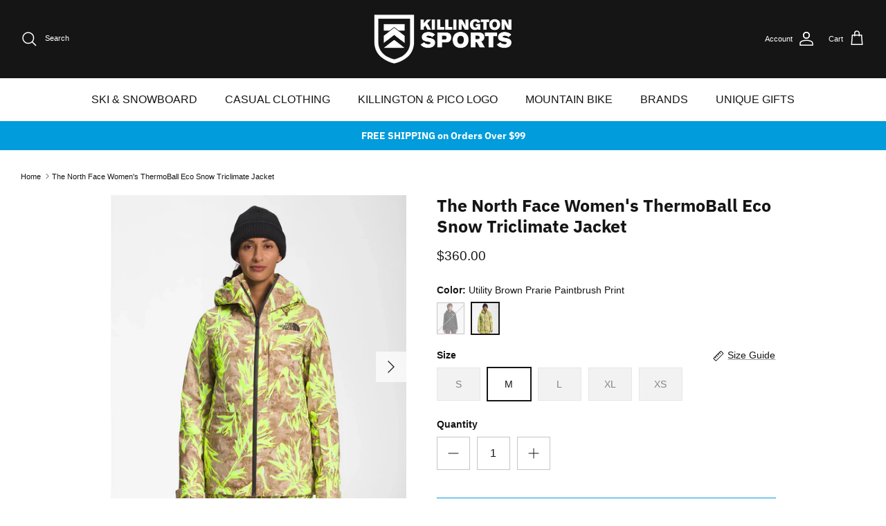

--- FILE ---
content_type: text/html; charset=utf-8
request_url: https://killingtonsports.com/products/the-north-face-womens-thermoball-eco-snow-triclimate-jacket
body_size: 31591
content:
<!DOCTYPE html><html lang="en" dir="ltr">
<head>
<meta name="google-site-verification" content="kg229i4_7hjSaq01fq74_rI0VQxq3JUtTT3kIl4ZcWE" />
  <!-- Symmetry 6.0.3 -->

  <title>
    The North Face Women&#39;s ThermoBall Eco Snow Triclimate Jacket : Killington Sports
  </title>

  <meta charset="utf-8" />
<meta name="viewport" content="width=device-width,initial-scale=1.0" />
<meta http-equiv="X-UA-Compatible" content="IE=edge">

<link rel="preconnect" href="https://cdn.shopify.com" crossorigin>
<link rel="preconnect" href="https://fonts.shopify.com" crossorigin>
<link rel="preconnect" href="https://monorail-edge.shopifysvc.com"><link rel="preload" as="font" href="//killingtonsports.com/cdn/fonts/ibm_plex_sans/ibmplexsans_n7.a8d2465074d254d8c167d5599b02fc2f97912fc9.woff2" type="font/woff2" crossorigin><link rel="preload" href="//killingtonsports.com/cdn/shop/t/126/assets/vendor.min.js?v=11589511144441591071766437986" as="script">
<link rel="preload" href="//killingtonsports.com/cdn/shop/t/126/assets/theme.js?v=85417484044267405871766437986" as="script"><link rel="canonical" href="https://killingtonsports.com/products/the-north-face-womens-thermoball-eco-snow-triclimate-jacket" /><link rel="icon" href="//killingtonsports.com/cdn/shop/files/SquareKillingtonSportsLogo-01_002.png?crop=center&height=48&v=1682030065&width=48" type="image/png"><meta name="description" content="The versatile Women’s ThermoBall™ Eco Snow Triclimate® Jacket is a waterproof, breathable jacket for snowsports. Featuring 100%-recycled ThermoBall™ Eco insulation">
<style>
    
    
    
    
    
    @font-face {
  font-family: "IBM Plex Sans";
  font-weight: 700;
  font-style: normal;
  font-display: fallback;
  src: url("//killingtonsports.com/cdn/fonts/ibm_plex_sans/ibmplexsans_n7.a8d2465074d254d8c167d5599b02fc2f97912fc9.woff2") format("woff2"),
       url("//killingtonsports.com/cdn/fonts/ibm_plex_sans/ibmplexsans_n7.75e7a78a86c7afd1eb5becd99b7802136f0ed528.woff") format("woff");
}

    
    
    
  </style>

  <meta property="og:site_name" content="Killington Sports">
<meta property="og:url" content="https://killingtonsports.com/products/the-north-face-womens-thermoball-eco-snow-triclimate-jacket">
<meta property="og:title" content="The North Face Women&#39;s ThermoBall Eco Snow Triclimate Jacket : Killington Sports">
<meta property="og:type" content="product">
<meta property="og:description" content="The versatile Women’s ThermoBall™ Eco Snow Triclimate® Jacket is a waterproof, breathable jacket for snowsports. Featuring 100%-recycled ThermoBall™ Eco insulation"><meta property="og:image" content="http://killingtonsports.com/cdn/shop/files/The-North-Face-Womens-ThermoBall-Eco-Snow-Triclimate-Jacket-Utility-Brown-Prarie-Paintbrush-Print-4_1200x1200.jpg?v=1746471141">
  <meta property="og:image:secure_url" content="https://killingtonsports.com/cdn/shop/files/The-North-Face-Womens-ThermoBall-Eco-Snow-Triclimate-Jacket-Utility-Brown-Prarie-Paintbrush-Print-4_1200x1200.jpg?v=1746471141">
  <meta property="og:image:width" content="1300">
  <meta property="og:image:height" content="1510"><meta property="og:price:amount" content="360.00">
  <meta property="og:price:currency" content="USD"><meta name="twitter:card" content="summary_large_image">
<meta name="twitter:title" content="The North Face Women&#39;s ThermoBall Eco Snow Triclimate Jacket : Killington Sports">
<meta name="twitter:description" content="The versatile Women’s ThermoBall™ Eco Snow Triclimate® Jacket is a waterproof, breathable jacket for snowsports. Featuring 100%-recycled ThermoBall™ Eco insulation">


  <link href="//killingtonsports.com/cdn/shop/t/126/assets/styles.css?v=129770976177122223081766437986" rel="stylesheet" type="text/css" media="all" />
<script>
    window.theme = window.theme || {};
    theme.money_format_with_product_code_preference = "${{amount}}";
    theme.money_format_with_cart_code_preference = "${{amount}}";
    theme.money_format = "${{amount}}";
    theme.strings = {
      previous: "Previous",
      next: "Next",
      addressError: "Error looking up that address",
      addressNoResults: "No results for that address",
      addressQueryLimit: "You have exceeded the Google API usage limit. Consider upgrading to a \u003ca href=\"https:\/\/developers.google.com\/maps\/premium\/usage-limits\"\u003ePremium Plan\u003c\/a\u003e.",
      authError: "There was a problem authenticating your Google Maps API Key.",
      icon_labels_left: "Left",
      icon_labels_right: "Right",
      icon_labels_down: "Down",
      icon_labels_close: "Close",
      icon_labels_plus: "Plus",
      imageSlider: "Image slider",
      cart_terms_confirmation: "You must agree to the terms and conditions before continuing.",
      cart_general_quantity_too_high: "You can only have [QUANTITY] in your cart",
      products_listing_from: "From",
      layout_live_search_see_all: "See all results",
      products_product_add_to_cart: "Add to Cart",
      products_variant_no_stock: "Sold out",
      products_variant_non_existent: "Unavailable",
      products_product_pick_a: "Pick a",
      general_navigation_menu_toggle_aria_label: "Toggle menu",
      general_accessibility_labels_close: "Close",
      products_product_added_to_cart: "Added to cart",
      general_quick_search_pages: "Pages",
      general_quick_search_no_results: " ",
      collections_general_see_all_subcollections: "See all..."
    };
    theme.routes = {
      cart_url: '/cart',
      cart_add_url: '/cart/add.js',
      cart_update_url: '/cart/update.js',
      predictive_search_url: '/search/suggest'
    };
    theme.settings = {
      cart_type: "page",
      after_add_to_cart: "notification",
      quickbuy_style: "off",
      avoid_orphans: true
    };
    document.documentElement.classList.add('js');
  </script>

  <script src="//killingtonsports.com/cdn/shop/t/126/assets/vendor.min.js?v=11589511144441591071766437986" defer="defer"></script>
  <script src="//killingtonsports.com/cdn/shop/t/126/assets/theme.js?v=85417484044267405871766437986" defer="defer"></script>

  <script>window.performance && window.performance.mark && window.performance.mark('shopify.content_for_header.start');</script><meta name="google-site-verification" content="MKzpyuB5xMSmE0YkqEmN67n7wdXCUaFd4FvqoCkoXHk">
<meta id="shopify-digital-wallet" name="shopify-digital-wallet" content="/75281072434/digital_wallets/dialog">
<meta name="shopify-checkout-api-token" content="e8fe4df3f0f9c10c812694d7379b718c">
<link rel="alternate" type="application/json+oembed" href="https://killingtonsports.com/products/the-north-face-womens-thermoball-eco-snow-triclimate-jacket.oembed">
<script async="async" src="/checkouts/internal/preloads.js?locale=en-US"></script>
<link rel="preconnect" href="https://shop.app" crossorigin="anonymous">
<script async="async" src="https://shop.app/checkouts/internal/preloads.js?locale=en-US&shop_id=75281072434" crossorigin="anonymous"></script>
<script id="apple-pay-shop-capabilities" type="application/json">{"shopId":75281072434,"countryCode":"US","currencyCode":"USD","merchantCapabilities":["supports3DS"],"merchantId":"gid:\/\/shopify\/Shop\/75281072434","merchantName":"Killington Sports","requiredBillingContactFields":["postalAddress","email","phone"],"requiredShippingContactFields":["postalAddress","email","phone"],"shippingType":"shipping","supportedNetworks":["visa","masterCard","amex","discover","elo","jcb"],"total":{"type":"pending","label":"Killington Sports","amount":"1.00"},"shopifyPaymentsEnabled":true,"supportsSubscriptions":true}</script>
<script id="shopify-features" type="application/json">{"accessToken":"e8fe4df3f0f9c10c812694d7379b718c","betas":["rich-media-storefront-analytics"],"domain":"killingtonsports.com","predictiveSearch":true,"shopId":75281072434,"locale":"en"}</script>
<script>var Shopify = Shopify || {};
Shopify.shop = "killington-sports.myshopify.com";
Shopify.locale = "en";
Shopify.currency = {"active":"USD","rate":"1.0"};
Shopify.country = "US";
Shopify.theme = {"name":"New Year, New Gear","id":182394224946,"schema_name":"Symmetry","schema_version":"6.0.3","theme_store_id":568,"role":"main"};
Shopify.theme.handle = "null";
Shopify.theme.style = {"id":null,"handle":null};
Shopify.cdnHost = "killingtonsports.com/cdn";
Shopify.routes = Shopify.routes || {};
Shopify.routes.root = "/";</script>
<script type="module">!function(o){(o.Shopify=o.Shopify||{}).modules=!0}(window);</script>
<script>!function(o){function n(){var o=[];function n(){o.push(Array.prototype.slice.apply(arguments))}return n.q=o,n}var t=o.Shopify=o.Shopify||{};t.loadFeatures=n(),t.autoloadFeatures=n()}(window);</script>
<script>
  window.ShopifyPay = window.ShopifyPay || {};
  window.ShopifyPay.apiHost = "shop.app\/pay";
  window.ShopifyPay.redirectState = null;
</script>
<script id="shop-js-analytics" type="application/json">{"pageType":"product"}</script>
<script defer="defer" async type="module" src="//killingtonsports.com/cdn/shopifycloud/shop-js/modules/v2/client.init-shop-cart-sync_BT-GjEfc.en.esm.js"></script>
<script defer="defer" async type="module" src="//killingtonsports.com/cdn/shopifycloud/shop-js/modules/v2/chunk.common_D58fp_Oc.esm.js"></script>
<script defer="defer" async type="module" src="//killingtonsports.com/cdn/shopifycloud/shop-js/modules/v2/chunk.modal_xMitdFEc.esm.js"></script>
<script type="module">
  await import("//killingtonsports.com/cdn/shopifycloud/shop-js/modules/v2/client.init-shop-cart-sync_BT-GjEfc.en.esm.js");
await import("//killingtonsports.com/cdn/shopifycloud/shop-js/modules/v2/chunk.common_D58fp_Oc.esm.js");
await import("//killingtonsports.com/cdn/shopifycloud/shop-js/modules/v2/chunk.modal_xMitdFEc.esm.js");

  window.Shopify.SignInWithShop?.initShopCartSync?.({"fedCMEnabled":true,"windoidEnabled":true});

</script>
<script>
  window.Shopify = window.Shopify || {};
  if (!window.Shopify.featureAssets) window.Shopify.featureAssets = {};
  window.Shopify.featureAssets['shop-js'] = {"shop-cart-sync":["modules/v2/client.shop-cart-sync_DZOKe7Ll.en.esm.js","modules/v2/chunk.common_D58fp_Oc.esm.js","modules/v2/chunk.modal_xMitdFEc.esm.js"],"init-fed-cm":["modules/v2/client.init-fed-cm_B6oLuCjv.en.esm.js","modules/v2/chunk.common_D58fp_Oc.esm.js","modules/v2/chunk.modal_xMitdFEc.esm.js"],"shop-cash-offers":["modules/v2/client.shop-cash-offers_D2sdYoxE.en.esm.js","modules/v2/chunk.common_D58fp_Oc.esm.js","modules/v2/chunk.modal_xMitdFEc.esm.js"],"shop-login-button":["modules/v2/client.shop-login-button_QeVjl5Y3.en.esm.js","modules/v2/chunk.common_D58fp_Oc.esm.js","modules/v2/chunk.modal_xMitdFEc.esm.js"],"pay-button":["modules/v2/client.pay-button_DXTOsIq6.en.esm.js","modules/v2/chunk.common_D58fp_Oc.esm.js","modules/v2/chunk.modal_xMitdFEc.esm.js"],"shop-button":["modules/v2/client.shop-button_DQZHx9pm.en.esm.js","modules/v2/chunk.common_D58fp_Oc.esm.js","modules/v2/chunk.modal_xMitdFEc.esm.js"],"avatar":["modules/v2/client.avatar_BTnouDA3.en.esm.js"],"init-windoid":["modules/v2/client.init-windoid_CR1B-cfM.en.esm.js","modules/v2/chunk.common_D58fp_Oc.esm.js","modules/v2/chunk.modal_xMitdFEc.esm.js"],"init-shop-for-new-customer-accounts":["modules/v2/client.init-shop-for-new-customer-accounts_C_vY_xzh.en.esm.js","modules/v2/client.shop-login-button_QeVjl5Y3.en.esm.js","modules/v2/chunk.common_D58fp_Oc.esm.js","modules/v2/chunk.modal_xMitdFEc.esm.js"],"init-shop-email-lookup-coordinator":["modules/v2/client.init-shop-email-lookup-coordinator_BI7n9ZSv.en.esm.js","modules/v2/chunk.common_D58fp_Oc.esm.js","modules/v2/chunk.modal_xMitdFEc.esm.js"],"init-shop-cart-sync":["modules/v2/client.init-shop-cart-sync_BT-GjEfc.en.esm.js","modules/v2/chunk.common_D58fp_Oc.esm.js","modules/v2/chunk.modal_xMitdFEc.esm.js"],"shop-toast-manager":["modules/v2/client.shop-toast-manager_DiYdP3xc.en.esm.js","modules/v2/chunk.common_D58fp_Oc.esm.js","modules/v2/chunk.modal_xMitdFEc.esm.js"],"init-customer-accounts":["modules/v2/client.init-customer-accounts_D9ZNqS-Q.en.esm.js","modules/v2/client.shop-login-button_QeVjl5Y3.en.esm.js","modules/v2/chunk.common_D58fp_Oc.esm.js","modules/v2/chunk.modal_xMitdFEc.esm.js"],"init-customer-accounts-sign-up":["modules/v2/client.init-customer-accounts-sign-up_iGw4briv.en.esm.js","modules/v2/client.shop-login-button_QeVjl5Y3.en.esm.js","modules/v2/chunk.common_D58fp_Oc.esm.js","modules/v2/chunk.modal_xMitdFEc.esm.js"],"shop-follow-button":["modules/v2/client.shop-follow-button_CqMgW2wH.en.esm.js","modules/v2/chunk.common_D58fp_Oc.esm.js","modules/v2/chunk.modal_xMitdFEc.esm.js"],"checkout-modal":["modules/v2/client.checkout-modal_xHeaAweL.en.esm.js","modules/v2/chunk.common_D58fp_Oc.esm.js","modules/v2/chunk.modal_xMitdFEc.esm.js"],"shop-login":["modules/v2/client.shop-login_D91U-Q7h.en.esm.js","modules/v2/chunk.common_D58fp_Oc.esm.js","modules/v2/chunk.modal_xMitdFEc.esm.js"],"lead-capture":["modules/v2/client.lead-capture_BJmE1dJe.en.esm.js","modules/v2/chunk.common_D58fp_Oc.esm.js","modules/v2/chunk.modal_xMitdFEc.esm.js"],"payment-terms":["modules/v2/client.payment-terms_Ci9AEqFq.en.esm.js","modules/v2/chunk.common_D58fp_Oc.esm.js","modules/v2/chunk.modal_xMitdFEc.esm.js"]};
</script>
<script>(function() {
  var isLoaded = false;
  function asyncLoad() {
    if (isLoaded) return;
    isLoaded = true;
    var urls = ["https:\/\/static.returngo.ai\/master.returngo.ai\/returngo.min.js?shop=killington-sports.myshopify.com"];
    for (var i = 0; i < urls.length; i++) {
      var s = document.createElement('script');
      s.type = 'text/javascript';
      s.async = true;
      s.src = urls[i];
      var x = document.getElementsByTagName('script')[0];
      x.parentNode.insertBefore(s, x);
    }
  };
  if(window.attachEvent) {
    window.attachEvent('onload', asyncLoad);
  } else {
    window.addEventListener('load', asyncLoad, false);
  }
})();</script>
<script id="__st">var __st={"a":75281072434,"offset":-18000,"reqid":"f456fc26-a108-44f0-8622-1f9ed2e46486-1769425563","pageurl":"killingtonsports.com\/products\/the-north-face-womens-thermoball-eco-snow-triclimate-jacket","u":"e95db5d28d8c","p":"product","rtyp":"product","rid":8345451069746};</script>
<script>window.ShopifyPaypalV4VisibilityTracking = true;</script>
<script id="captcha-bootstrap">!function(){'use strict';const t='contact',e='account',n='new_comment',o=[[t,t],['blogs',n],['comments',n],[t,'customer']],c=[[e,'customer_login'],[e,'guest_login'],[e,'recover_customer_password'],[e,'create_customer']],r=t=>t.map((([t,e])=>`form[action*='/${t}']:not([data-nocaptcha='true']) input[name='form_type'][value='${e}']`)).join(','),a=t=>()=>t?[...document.querySelectorAll(t)].map((t=>t.form)):[];function s(){const t=[...o],e=r(t);return a(e)}const i='password',u='form_key',d=['recaptcha-v3-token','g-recaptcha-response','h-captcha-response',i],f=()=>{try{return window.sessionStorage}catch{return}},m='__shopify_v',_=t=>t.elements[u];function p(t,e,n=!1){try{const o=window.sessionStorage,c=JSON.parse(o.getItem(e)),{data:r}=function(t){const{data:e,action:n}=t;return t[m]||n?{data:e,action:n}:{data:t,action:n}}(c);for(const[e,n]of Object.entries(r))t.elements[e]&&(t.elements[e].value=n);n&&o.removeItem(e)}catch(o){console.error('form repopulation failed',{error:o})}}const l='form_type',E='cptcha';function T(t){t.dataset[E]=!0}const w=window,h=w.document,L='Shopify',v='ce_forms',y='captcha';let A=!1;((t,e)=>{const n=(g='f06e6c50-85a8-45c8-87d0-21a2b65856fe',I='https://cdn.shopify.com/shopifycloud/storefront-forms-hcaptcha/ce_storefront_forms_captcha_hcaptcha.v1.5.2.iife.js',D={infoText:'Protected by hCaptcha',privacyText:'Privacy',termsText:'Terms'},(t,e,n)=>{const o=w[L][v],c=o.bindForm;if(c)return c(t,g,e,D).then(n);var r;o.q.push([[t,g,e,D],n]),r=I,A||(h.body.append(Object.assign(h.createElement('script'),{id:'captcha-provider',async:!0,src:r})),A=!0)});var g,I,D;w[L]=w[L]||{},w[L][v]=w[L][v]||{},w[L][v].q=[],w[L][y]=w[L][y]||{},w[L][y].protect=function(t,e){n(t,void 0,e),T(t)},Object.freeze(w[L][y]),function(t,e,n,w,h,L){const[v,y,A,g]=function(t,e,n){const i=e?o:[],u=t?c:[],d=[...i,...u],f=r(d),m=r(i),_=r(d.filter((([t,e])=>n.includes(e))));return[a(f),a(m),a(_),s()]}(w,h,L),I=t=>{const e=t.target;return e instanceof HTMLFormElement?e:e&&e.form},D=t=>v().includes(t);t.addEventListener('submit',(t=>{const e=I(t);if(!e)return;const n=D(e)&&!e.dataset.hcaptchaBound&&!e.dataset.recaptchaBound,o=_(e),c=g().includes(e)&&(!o||!o.value);(n||c)&&t.preventDefault(),c&&!n&&(function(t){try{if(!f())return;!function(t){const e=f();if(!e)return;const n=_(t);if(!n)return;const o=n.value;o&&e.removeItem(o)}(t);const e=Array.from(Array(32),(()=>Math.random().toString(36)[2])).join('');!function(t,e){_(t)||t.append(Object.assign(document.createElement('input'),{type:'hidden',name:u})),t.elements[u].value=e}(t,e),function(t,e){const n=f();if(!n)return;const o=[...t.querySelectorAll(`input[type='${i}']`)].map((({name:t})=>t)),c=[...d,...o],r={};for(const[a,s]of new FormData(t).entries())c.includes(a)||(r[a]=s);n.setItem(e,JSON.stringify({[m]:1,action:t.action,data:r}))}(t,e)}catch(e){console.error('failed to persist form',e)}}(e),e.submit())}));const S=(t,e)=>{t&&!t.dataset[E]&&(n(t,e.some((e=>e===t))),T(t))};for(const o of['focusin','change'])t.addEventListener(o,(t=>{const e=I(t);D(e)&&S(e,y())}));const B=e.get('form_key'),M=e.get(l),P=B&&M;t.addEventListener('DOMContentLoaded',(()=>{const t=y();if(P)for(const e of t)e.elements[l].value===M&&p(e,B);[...new Set([...A(),...v().filter((t=>'true'===t.dataset.shopifyCaptcha))])].forEach((e=>S(e,t)))}))}(h,new URLSearchParams(w.location.search),n,t,e,['guest_login'])})(!0,!0)}();</script>
<script integrity="sha256-4kQ18oKyAcykRKYeNunJcIwy7WH5gtpwJnB7kiuLZ1E=" data-source-attribution="shopify.loadfeatures" defer="defer" src="//killingtonsports.com/cdn/shopifycloud/storefront/assets/storefront/load_feature-a0a9edcb.js" crossorigin="anonymous"></script>
<script crossorigin="anonymous" defer="defer" src="//killingtonsports.com/cdn/shopifycloud/storefront/assets/shopify_pay/storefront-65b4c6d7.js?v=20250812"></script>
<script data-source-attribution="shopify.dynamic_checkout.dynamic.init">var Shopify=Shopify||{};Shopify.PaymentButton=Shopify.PaymentButton||{isStorefrontPortableWallets:!0,init:function(){window.Shopify.PaymentButton.init=function(){};var t=document.createElement("script");t.src="https://killingtonsports.com/cdn/shopifycloud/portable-wallets/latest/portable-wallets.en.js",t.type="module",document.head.appendChild(t)}};
</script>
<script data-source-attribution="shopify.dynamic_checkout.buyer_consent">
  function portableWalletsHideBuyerConsent(e){var t=document.getElementById("shopify-buyer-consent"),n=document.getElementById("shopify-subscription-policy-button");t&&n&&(t.classList.add("hidden"),t.setAttribute("aria-hidden","true"),n.removeEventListener("click",e))}function portableWalletsShowBuyerConsent(e){var t=document.getElementById("shopify-buyer-consent"),n=document.getElementById("shopify-subscription-policy-button");t&&n&&(t.classList.remove("hidden"),t.removeAttribute("aria-hidden"),n.addEventListener("click",e))}window.Shopify?.PaymentButton&&(window.Shopify.PaymentButton.hideBuyerConsent=portableWalletsHideBuyerConsent,window.Shopify.PaymentButton.showBuyerConsent=portableWalletsShowBuyerConsent);
</script>
<script data-source-attribution="shopify.dynamic_checkout.cart.bootstrap">document.addEventListener("DOMContentLoaded",(function(){function t(){return document.querySelector("shopify-accelerated-checkout-cart, shopify-accelerated-checkout")}if(t())Shopify.PaymentButton.init();else{new MutationObserver((function(e,n){t()&&(Shopify.PaymentButton.init(),n.disconnect())})).observe(document.body,{childList:!0,subtree:!0})}}));
</script>
<link id="shopify-accelerated-checkout-styles" rel="stylesheet" media="screen" href="https://killingtonsports.com/cdn/shopifycloud/portable-wallets/latest/accelerated-checkout-backwards-compat.css" crossorigin="anonymous">
<style id="shopify-accelerated-checkout-cart">
        #shopify-buyer-consent {
  margin-top: 1em;
  display: inline-block;
  width: 100%;
}

#shopify-buyer-consent.hidden {
  display: none;
}

#shopify-subscription-policy-button {
  background: none;
  border: none;
  padding: 0;
  text-decoration: underline;
  font-size: inherit;
  cursor: pointer;
}

#shopify-subscription-policy-button::before {
  box-shadow: none;
}

      </style>
<script id="sections-script" data-sections="product-recommendations" defer="defer" src="//killingtonsports.com/cdn/shop/t/126/compiled_assets/scripts.js?v=46920"></script>
<script>window.performance && window.performance.mark && window.performance.mark('shopify.content_for_header.end');</script>
  <!-- BING Tracking by S&O -->
    <script>(function(w,d,t,r,u){var f,n,i;w[u]=w[u]||[],f=function(){var o={ti:"211022627", enableAutoSpaTracking: true};o.q=w[u],w[u]=new UET(o),w[u].push("pageLoad")},n=d.createElement(t),n.src=r,n.async=1,n.onload=n.onreadystatechange=function(){var s=this.readyState;s&&s!=="loaded"&&s!=="complete"||(f(),n.onload=n.onreadystatechange=null)},i=d.getElementsByTagName(t)[0],i.parentNode.insertBefore(n,i)})(window,document,"script","//bat.bing.com/bat.js","uetq");</script>
  <!-- End BING Tracking -->
<!-- BEGIN app block: shopify://apps/klaviyo-email-marketing-sms/blocks/klaviyo-onsite-embed/2632fe16-c075-4321-a88b-50b567f42507 -->












  <script async src="https://static.klaviyo.com/onsite/js/WkMwWM/klaviyo.js?company_id=WkMwWM"></script>
  <script>!function(){if(!window.klaviyo){window._klOnsite=window._klOnsite||[];try{window.klaviyo=new Proxy({},{get:function(n,i){return"push"===i?function(){var n;(n=window._klOnsite).push.apply(n,arguments)}:function(){for(var n=arguments.length,o=new Array(n),w=0;w<n;w++)o[w]=arguments[w];var t="function"==typeof o[o.length-1]?o.pop():void 0,e=new Promise((function(n){window._klOnsite.push([i].concat(o,[function(i){t&&t(i),n(i)}]))}));return e}}})}catch(n){window.klaviyo=window.klaviyo||[],window.klaviyo.push=function(){var n;(n=window._klOnsite).push.apply(n,arguments)}}}}();</script>

  
    <script id="viewed_product">
      if (item == null) {
        var _learnq = _learnq || [];

        var MetafieldReviews = null
        var MetafieldYotpoRating = null
        var MetafieldYotpoCount = null
        var MetafieldLooxRating = null
        var MetafieldLooxCount = null
        var okendoProduct = null
        var okendoProductReviewCount = null
        var okendoProductReviewAverageValue = null
        try {
          // The following fields are used for Customer Hub recently viewed in order to add reviews.
          // This information is not part of __kla_viewed. Instead, it is part of __kla_viewed_reviewed_items
          MetafieldReviews = {};
          MetafieldYotpoRating = null
          MetafieldYotpoCount = null
          MetafieldLooxRating = null
          MetafieldLooxCount = null

          okendoProduct = null
          // If the okendo metafield is not legacy, it will error, which then requires the new json formatted data
          if (okendoProduct && 'error' in okendoProduct) {
            okendoProduct = null
          }
          okendoProductReviewCount = okendoProduct ? okendoProduct.reviewCount : null
          okendoProductReviewAverageValue = okendoProduct ? okendoProduct.reviewAverageValue : null
        } catch (error) {
          console.error('Error in Klaviyo onsite reviews tracking:', error);
        }

        var item = {
          Name: "The North Face Women's ThermoBall Eco Snow Triclimate Jacket",
          ProductID: 8345451069746,
          Categories: ["All Products","Brands","Featured Winter Gear","Ski \u0026 Snowboard","The North Face","Women's Ski Clothing","Women's Ski Jackets"],
          ImageURL: "https://killingtonsports.com/cdn/shop/files/The-North-Face-Womens-ThermoBall-Eco-Snow-Triclimate-Jacket-Utility-Brown-Prarie-Paintbrush-Print-4_grande.jpg?v=1746471141",
          URL: "https://killingtonsports.com/products/the-north-face-womens-thermoball-eco-snow-triclimate-jacket",
          Brand: "The North Face",
          Price: "$360.00",
          Value: "360.00",
          CompareAtPrice: "$360.00"
        };
        _learnq.push(['track', 'Viewed Product', item]);
        _learnq.push(['trackViewedItem', {
          Title: item.Name,
          ItemId: item.ProductID,
          Categories: item.Categories,
          ImageUrl: item.ImageURL,
          Url: item.URL,
          Metadata: {
            Brand: item.Brand,
            Price: item.Price,
            Value: item.Value,
            CompareAtPrice: item.CompareAtPrice
          },
          metafields:{
            reviews: MetafieldReviews,
            yotpo:{
              rating: MetafieldYotpoRating,
              count: MetafieldYotpoCount,
            },
            loox:{
              rating: MetafieldLooxRating,
              count: MetafieldLooxCount,
            },
            okendo: {
              rating: okendoProductReviewAverageValue,
              count: okendoProductReviewCount,
            }
          }
        }]);
      }
    </script>
  




  <script>
    window.klaviyoReviewsProductDesignMode = false
  </script>







<!-- END app block --><link href="https://monorail-edge.shopifysvc.com" rel="dns-prefetch">
<script>(function(){if ("sendBeacon" in navigator && "performance" in window) {try {var session_token_from_headers = performance.getEntriesByType('navigation')[0].serverTiming.find(x => x.name == '_s').description;} catch {var session_token_from_headers = undefined;}var session_cookie_matches = document.cookie.match(/_shopify_s=([^;]*)/);var session_token_from_cookie = session_cookie_matches && session_cookie_matches.length === 2 ? session_cookie_matches[1] : "";var session_token = session_token_from_headers || session_token_from_cookie || "";function handle_abandonment_event(e) {var entries = performance.getEntries().filter(function(entry) {return /monorail-edge.shopifysvc.com/.test(entry.name);});if (!window.abandonment_tracked && entries.length === 0) {window.abandonment_tracked = true;var currentMs = Date.now();var navigation_start = performance.timing.navigationStart;var payload = {shop_id: 75281072434,url: window.location.href,navigation_start,duration: currentMs - navigation_start,session_token,page_type: "product"};window.navigator.sendBeacon("https://monorail-edge.shopifysvc.com/v1/produce", JSON.stringify({schema_id: "online_store_buyer_site_abandonment/1.1",payload: payload,metadata: {event_created_at_ms: currentMs,event_sent_at_ms: currentMs}}));}}window.addEventListener('pagehide', handle_abandonment_event);}}());</script>
<script id="web-pixels-manager-setup">(function e(e,d,r,n,o){if(void 0===o&&(o={}),!Boolean(null===(a=null===(i=window.Shopify)||void 0===i?void 0:i.analytics)||void 0===a?void 0:a.replayQueue)){var i,a;window.Shopify=window.Shopify||{};var t=window.Shopify;t.analytics=t.analytics||{};var s=t.analytics;s.replayQueue=[],s.publish=function(e,d,r){return s.replayQueue.push([e,d,r]),!0};try{self.performance.mark("wpm:start")}catch(e){}var l=function(){var e={modern:/Edge?\/(1{2}[4-9]|1[2-9]\d|[2-9]\d{2}|\d{4,})\.\d+(\.\d+|)|Firefox\/(1{2}[4-9]|1[2-9]\d|[2-9]\d{2}|\d{4,})\.\d+(\.\d+|)|Chrom(ium|e)\/(9{2}|\d{3,})\.\d+(\.\d+|)|(Maci|X1{2}).+ Version\/(15\.\d+|(1[6-9]|[2-9]\d|\d{3,})\.\d+)([,.]\d+|)( \(\w+\)|)( Mobile\/\w+|) Safari\/|Chrome.+OPR\/(9{2}|\d{3,})\.\d+\.\d+|(CPU[ +]OS|iPhone[ +]OS|CPU[ +]iPhone|CPU IPhone OS|CPU iPad OS)[ +]+(15[._]\d+|(1[6-9]|[2-9]\d|\d{3,})[._]\d+)([._]\d+|)|Android:?[ /-](13[3-9]|1[4-9]\d|[2-9]\d{2}|\d{4,})(\.\d+|)(\.\d+|)|Android.+Firefox\/(13[5-9]|1[4-9]\d|[2-9]\d{2}|\d{4,})\.\d+(\.\d+|)|Android.+Chrom(ium|e)\/(13[3-9]|1[4-9]\d|[2-9]\d{2}|\d{4,})\.\d+(\.\d+|)|SamsungBrowser\/([2-9]\d|\d{3,})\.\d+/,legacy:/Edge?\/(1[6-9]|[2-9]\d|\d{3,})\.\d+(\.\d+|)|Firefox\/(5[4-9]|[6-9]\d|\d{3,})\.\d+(\.\d+|)|Chrom(ium|e)\/(5[1-9]|[6-9]\d|\d{3,})\.\d+(\.\d+|)([\d.]+$|.*Safari\/(?![\d.]+ Edge\/[\d.]+$))|(Maci|X1{2}).+ Version\/(10\.\d+|(1[1-9]|[2-9]\d|\d{3,})\.\d+)([,.]\d+|)( \(\w+\)|)( Mobile\/\w+|) Safari\/|Chrome.+OPR\/(3[89]|[4-9]\d|\d{3,})\.\d+\.\d+|(CPU[ +]OS|iPhone[ +]OS|CPU[ +]iPhone|CPU IPhone OS|CPU iPad OS)[ +]+(10[._]\d+|(1[1-9]|[2-9]\d|\d{3,})[._]\d+)([._]\d+|)|Android:?[ /-](13[3-9]|1[4-9]\d|[2-9]\d{2}|\d{4,})(\.\d+|)(\.\d+|)|Mobile Safari.+OPR\/([89]\d|\d{3,})\.\d+\.\d+|Android.+Firefox\/(13[5-9]|1[4-9]\d|[2-9]\d{2}|\d{4,})\.\d+(\.\d+|)|Android.+Chrom(ium|e)\/(13[3-9]|1[4-9]\d|[2-9]\d{2}|\d{4,})\.\d+(\.\d+|)|Android.+(UC? ?Browser|UCWEB|U3)[ /]?(15\.([5-9]|\d{2,})|(1[6-9]|[2-9]\d|\d{3,})\.\d+)\.\d+|SamsungBrowser\/(5\.\d+|([6-9]|\d{2,})\.\d+)|Android.+MQ{2}Browser\/(14(\.(9|\d{2,})|)|(1[5-9]|[2-9]\d|\d{3,})(\.\d+|))(\.\d+|)|K[Aa][Ii]OS\/(3\.\d+|([4-9]|\d{2,})\.\d+)(\.\d+|)/},d=e.modern,r=e.legacy,n=navigator.userAgent;return n.match(d)?"modern":n.match(r)?"legacy":"unknown"}(),u="modern"===l?"modern":"legacy",c=(null!=n?n:{modern:"",legacy:""})[u],f=function(e){return[e.baseUrl,"/wpm","/b",e.hashVersion,"modern"===e.buildTarget?"m":"l",".js"].join("")}({baseUrl:d,hashVersion:r,buildTarget:u}),m=function(e){var d=e.version,r=e.bundleTarget,n=e.surface,o=e.pageUrl,i=e.monorailEndpoint;return{emit:function(e){var a=e.status,t=e.errorMsg,s=(new Date).getTime(),l=JSON.stringify({metadata:{event_sent_at_ms:s},events:[{schema_id:"web_pixels_manager_load/3.1",payload:{version:d,bundle_target:r,page_url:o,status:a,surface:n,error_msg:t},metadata:{event_created_at_ms:s}}]});if(!i)return console&&console.warn&&console.warn("[Web Pixels Manager] No Monorail endpoint provided, skipping logging."),!1;try{return self.navigator.sendBeacon.bind(self.navigator)(i,l)}catch(e){}var u=new XMLHttpRequest;try{return u.open("POST",i,!0),u.setRequestHeader("Content-Type","text/plain"),u.send(l),!0}catch(e){return console&&console.warn&&console.warn("[Web Pixels Manager] Got an unhandled error while logging to Monorail."),!1}}}}({version:r,bundleTarget:l,surface:e.surface,pageUrl:self.location.href,monorailEndpoint:e.monorailEndpoint});try{o.browserTarget=l,function(e){var d=e.src,r=e.async,n=void 0===r||r,o=e.onload,i=e.onerror,a=e.sri,t=e.scriptDataAttributes,s=void 0===t?{}:t,l=document.createElement("script"),u=document.querySelector("head"),c=document.querySelector("body");if(l.async=n,l.src=d,a&&(l.integrity=a,l.crossOrigin="anonymous"),s)for(var f in s)if(Object.prototype.hasOwnProperty.call(s,f))try{l.dataset[f]=s[f]}catch(e){}if(o&&l.addEventListener("load",o),i&&l.addEventListener("error",i),u)u.appendChild(l);else{if(!c)throw new Error("Did not find a head or body element to append the script");c.appendChild(l)}}({src:f,async:!0,onload:function(){if(!function(){var e,d;return Boolean(null===(d=null===(e=window.Shopify)||void 0===e?void 0:e.analytics)||void 0===d?void 0:d.initialized)}()){var d=window.webPixelsManager.init(e)||void 0;if(d){var r=window.Shopify.analytics;r.replayQueue.forEach((function(e){var r=e[0],n=e[1],o=e[2];d.publishCustomEvent(r,n,o)})),r.replayQueue=[],r.publish=d.publishCustomEvent,r.visitor=d.visitor,r.initialized=!0}}},onerror:function(){return m.emit({status:"failed",errorMsg:"".concat(f," has failed to load")})},sri:function(e){var d=/^sha384-[A-Za-z0-9+/=]+$/;return"string"==typeof e&&d.test(e)}(c)?c:"",scriptDataAttributes:o}),m.emit({status:"loading"})}catch(e){m.emit({status:"failed",errorMsg:(null==e?void 0:e.message)||"Unknown error"})}}})({shopId: 75281072434,storefrontBaseUrl: "https://killingtonsports.com",extensionsBaseUrl: "https://extensions.shopifycdn.com/cdn/shopifycloud/web-pixels-manager",monorailEndpoint: "https://monorail-edge.shopifysvc.com/unstable/produce_batch",surface: "storefront-renderer",enabledBetaFlags: ["2dca8a86"],webPixelsConfigList: [{"id":"2049933618","configuration":"{\"accountID\":\"WkMwWM\",\"webPixelConfig\":\"eyJlbmFibGVBZGRlZFRvQ2FydEV2ZW50cyI6IHRydWV9\"}","eventPayloadVersion":"v1","runtimeContext":"STRICT","scriptVersion":"524f6c1ee37bacdca7657a665bdca589","type":"APP","apiClientId":123074,"privacyPurposes":["ANALYTICS","MARKETING"],"dataSharingAdjustments":{"protectedCustomerApprovalScopes":["read_customer_address","read_customer_email","read_customer_name","read_customer_personal_data","read_customer_phone"]}},{"id":"747929906","configuration":"{\"config\":\"{\\\"pixel_id\\\":\\\"G-G1C6J6TDFE\\\",\\\"target_country\\\":\\\"US\\\",\\\"gtag_events\\\":[{\\\"type\\\":\\\"purchase\\\",\\\"action_label\\\":\\\"G-G1C6J6TDFE\\\"},{\\\"type\\\":\\\"page_view\\\",\\\"action_label\\\":\\\"G-G1C6J6TDFE\\\"},{\\\"type\\\":\\\"view_item\\\",\\\"action_label\\\":\\\"G-G1C6J6TDFE\\\"},{\\\"type\\\":\\\"search\\\",\\\"action_label\\\":\\\"G-G1C6J6TDFE\\\"},{\\\"type\\\":\\\"add_to_cart\\\",\\\"action_label\\\":\\\"G-G1C6J6TDFE\\\"},{\\\"type\\\":\\\"begin_checkout\\\",\\\"action_label\\\":\\\"G-G1C6J6TDFE\\\"},{\\\"type\\\":\\\"add_payment_info\\\",\\\"action_label\\\":\\\"G-G1C6J6TDFE\\\"}],\\\"enable_monitoring_mode\\\":false}\"}","eventPayloadVersion":"v1","runtimeContext":"OPEN","scriptVersion":"b2a88bafab3e21179ed38636efcd8a93","type":"APP","apiClientId":1780363,"privacyPurposes":[],"dataSharingAdjustments":{"protectedCustomerApprovalScopes":["read_customer_address","read_customer_email","read_customer_name","read_customer_personal_data","read_customer_phone"]}},{"id":"shopify-app-pixel","configuration":"{}","eventPayloadVersion":"v1","runtimeContext":"STRICT","scriptVersion":"0450","apiClientId":"shopify-pixel","type":"APP","privacyPurposes":["ANALYTICS","MARKETING"]},{"id":"shopify-custom-pixel","eventPayloadVersion":"v1","runtimeContext":"LAX","scriptVersion":"0450","apiClientId":"shopify-pixel","type":"CUSTOM","privacyPurposes":["ANALYTICS","MARKETING"]}],isMerchantRequest: false,initData: {"shop":{"name":"Killington Sports","paymentSettings":{"currencyCode":"USD"},"myshopifyDomain":"killington-sports.myshopify.com","countryCode":"US","storefrontUrl":"https:\/\/killingtonsports.com"},"customer":null,"cart":null,"checkout":null,"productVariants":[{"price":{"amount":360.0,"currencyCode":"USD"},"product":{"title":"The North Face Women's ThermoBall Eco Snow Triclimate Jacket","vendor":"The North Face","id":"8345451069746","untranslatedTitle":"The North Face Women's ThermoBall Eco Snow Triclimate Jacket","url":"\/products\/the-north-face-womens-thermoball-eco-snow-triclimate-jacket","type":"Softgoods"},"id":"45151926419762","image":{"src":"\/\/killingtonsports.com\/cdn\/shop\/files\/The-North-Face-Womens-ThermoBall-Eco-Snow-Triclimate-Jacket-TNF-Black.jpg?v=1746471141"},"sku":"43944","title":"TNF Black \/ S","untranslatedTitle":"TNF Black \/ S"},{"price":{"amount":360.0,"currencyCode":"USD"},"product":{"title":"The North Face Women's ThermoBall Eco Snow Triclimate Jacket","vendor":"The North Face","id":"8345451069746","untranslatedTitle":"The North Face Women's ThermoBall Eco Snow Triclimate Jacket","url":"\/products\/the-north-face-womens-thermoball-eco-snow-triclimate-jacket","type":"Softgoods"},"id":"45151926452530","image":{"src":"\/\/killingtonsports.com\/cdn\/shop\/files\/The-North-Face-Womens-ThermoBall-Eco-Snow-Triclimate-Jacket-TNF-Black.jpg?v=1746471141"},"sku":"43945","title":"TNF Black \/ M","untranslatedTitle":"TNF Black \/ M"},{"price":{"amount":360.0,"currencyCode":"USD"},"product":{"title":"The North Face Women's ThermoBall Eco Snow Triclimate Jacket","vendor":"The North Face","id":"8345451069746","untranslatedTitle":"The North Face Women's ThermoBall Eco Snow Triclimate Jacket","url":"\/products\/the-north-face-womens-thermoball-eco-snow-triclimate-jacket","type":"Softgoods"},"id":"45151926485298","image":{"src":"\/\/killingtonsports.com\/cdn\/shop\/files\/The-North-Face-Womens-ThermoBall-Eco-Snow-Triclimate-Jacket-TNF-Black.jpg?v=1746471141"},"sku":"43946","title":"TNF Black \/ L","untranslatedTitle":"TNF Black \/ L"},{"price":{"amount":360.0,"currencyCode":"USD"},"product":{"title":"The North Face Women's ThermoBall Eco Snow Triclimate Jacket","vendor":"The North Face","id":"8345451069746","untranslatedTitle":"The North Face Women's ThermoBall Eco Snow Triclimate Jacket","url":"\/products\/the-north-face-womens-thermoball-eco-snow-triclimate-jacket","type":"Softgoods"},"id":"45151926518066","image":{"src":"\/\/killingtonsports.com\/cdn\/shop\/files\/The-North-Face-Womens-ThermoBall-Eco-Snow-Triclimate-Jacket-TNF-Black.jpg?v=1746471141"},"sku":"43947","title":"TNF Black \/ XL","untranslatedTitle":"TNF Black \/ XL"},{"price":{"amount":360.0,"currencyCode":"USD"},"product":{"title":"The North Face Women's ThermoBall Eco Snow Triclimate Jacket","vendor":"The North Face","id":"8345451069746","untranslatedTitle":"The North Face Women's ThermoBall Eco Snow Triclimate Jacket","url":"\/products\/the-north-face-womens-thermoball-eco-snow-triclimate-jacket","type":"Softgoods"},"id":"45151926550834","image":{"src":"\/\/killingtonsports.com\/cdn\/shop\/files\/The-North-Face-Womens-ThermoBall-Eco-Snow-Triclimate-Jacket-Utility-Brown-Prarie-Paintbrush-Print-4.jpg?v=1746471141"},"sku":"48272","title":"Utility Brown Prarie Paintbrush Print \/ S","untranslatedTitle":"Utility Brown Prarie Paintbrush Print \/ S"},{"price":{"amount":360.0,"currencyCode":"USD"},"product":{"title":"The North Face Women's ThermoBall Eco Snow Triclimate Jacket","vendor":"The North Face","id":"8345451069746","untranslatedTitle":"The North Face Women's ThermoBall Eco Snow Triclimate Jacket","url":"\/products\/the-north-face-womens-thermoball-eco-snow-triclimate-jacket","type":"Softgoods"},"id":"45151926616370","image":{"src":"\/\/killingtonsports.com\/cdn\/shop\/files\/The-North-Face-Womens-ThermoBall-Eco-Snow-Triclimate-Jacket-Utility-Brown-Prarie-Paintbrush-Print-4.jpg?v=1746471141"},"sku":"48273","title":"Utility Brown Prarie Paintbrush Print \/ M","untranslatedTitle":"Utility Brown Prarie Paintbrush Print \/ M"},{"price":{"amount":360.0,"currencyCode":"USD"},"product":{"title":"The North Face Women's ThermoBall Eco Snow Triclimate Jacket","vendor":"The North Face","id":"8345451069746","untranslatedTitle":"The North Face Women's ThermoBall Eco Snow Triclimate Jacket","url":"\/products\/the-north-face-womens-thermoball-eco-snow-triclimate-jacket","type":"Softgoods"},"id":"45151926649138","image":{"src":"\/\/killingtonsports.com\/cdn\/shop\/files\/The-North-Face-Womens-ThermoBall-Eco-Snow-Triclimate-Jacket-Utility-Brown-Prarie-Paintbrush-Print-4.jpg?v=1746471141"},"sku":"48274","title":"Utility Brown Prarie Paintbrush Print \/ L","untranslatedTitle":"Utility Brown Prarie Paintbrush Print \/ L"},{"price":{"amount":360.0,"currencyCode":"USD"},"product":{"title":"The North Face Women's ThermoBall Eco Snow Triclimate Jacket","vendor":"The North Face","id":"8345451069746","untranslatedTitle":"The North Face Women's ThermoBall Eco Snow Triclimate Jacket","url":"\/products\/the-north-face-womens-thermoball-eco-snow-triclimate-jacket","type":"Softgoods"},"id":"45151926681906","image":{"src":"\/\/killingtonsports.com\/cdn\/shop\/files\/The-North-Face-Womens-ThermoBall-Eco-Snow-Triclimate-Jacket-Utility-Brown-Prarie-Paintbrush-Print-4.jpg?v=1746471141"},"sku":"48275","title":"Utility Brown Prarie Paintbrush Print \/ XL","untranslatedTitle":"Utility Brown Prarie Paintbrush Print \/ XL"},{"price":{"amount":360.0,"currencyCode":"USD"},"product":{"title":"The North Face Women's ThermoBall Eco Snow Triclimate Jacket","vendor":"The North Face","id":"8345451069746","untranslatedTitle":"The North Face Women's ThermoBall Eco Snow Triclimate Jacket","url":"\/products\/the-north-face-womens-thermoball-eco-snow-triclimate-jacket","type":"Softgoods"},"id":"45151926583602","image":{"src":"\/\/killingtonsports.com\/cdn\/shop\/files\/The-North-Face-Womens-ThermoBall-Eco-Snow-Triclimate-Jacket-Utility-Brown-Prarie-Paintbrush-Print-4.jpg?v=1746471141"},"sku":"48271","title":"Utility Brown Prarie Paintbrush Print \/ XS","untranslatedTitle":"Utility Brown Prarie Paintbrush Print \/ XS"}],"purchasingCompany":null},},"https://killingtonsports.com/cdn","fcfee988w5aeb613cpc8e4bc33m6693e112",{"modern":"","legacy":""},{"shopId":"75281072434","storefrontBaseUrl":"https:\/\/killingtonsports.com","extensionBaseUrl":"https:\/\/extensions.shopifycdn.com\/cdn\/shopifycloud\/web-pixels-manager","surface":"storefront-renderer","enabledBetaFlags":"[\"2dca8a86\"]","isMerchantRequest":"false","hashVersion":"fcfee988w5aeb613cpc8e4bc33m6693e112","publish":"custom","events":"[[\"page_viewed\",{}],[\"product_viewed\",{\"productVariant\":{\"price\":{\"amount\":360.0,\"currencyCode\":\"USD\"},\"product\":{\"title\":\"The North Face Women's ThermoBall Eco Snow Triclimate Jacket\",\"vendor\":\"The North Face\",\"id\":\"8345451069746\",\"untranslatedTitle\":\"The North Face Women's ThermoBall Eco Snow Triclimate Jacket\",\"url\":\"\/products\/the-north-face-womens-thermoball-eco-snow-triclimate-jacket\",\"type\":\"Softgoods\"},\"id\":\"45151926616370\",\"image\":{\"src\":\"\/\/killingtonsports.com\/cdn\/shop\/files\/The-North-Face-Womens-ThermoBall-Eco-Snow-Triclimate-Jacket-Utility-Brown-Prarie-Paintbrush-Print-4.jpg?v=1746471141\"},\"sku\":\"48273\",\"title\":\"Utility Brown Prarie Paintbrush Print \/ M\",\"untranslatedTitle\":\"Utility Brown Prarie Paintbrush Print \/ M\"}}]]"});</script><script>
  window.ShopifyAnalytics = window.ShopifyAnalytics || {};
  window.ShopifyAnalytics.meta = window.ShopifyAnalytics.meta || {};
  window.ShopifyAnalytics.meta.currency = 'USD';
  var meta = {"product":{"id":8345451069746,"gid":"gid:\/\/shopify\/Product\/8345451069746","vendor":"The North Face","type":"Softgoods","handle":"the-north-face-womens-thermoball-eco-snow-triclimate-jacket","variants":[{"id":45151926419762,"price":36000,"name":"The North Face Women's ThermoBall Eco Snow Triclimate Jacket - TNF Black \/ S","public_title":"TNF Black \/ S","sku":"43944"},{"id":45151926452530,"price":36000,"name":"The North Face Women's ThermoBall Eco Snow Triclimate Jacket - TNF Black \/ M","public_title":"TNF Black \/ M","sku":"43945"},{"id":45151926485298,"price":36000,"name":"The North Face Women's ThermoBall Eco Snow Triclimate Jacket - TNF Black \/ L","public_title":"TNF Black \/ L","sku":"43946"},{"id":45151926518066,"price":36000,"name":"The North Face Women's ThermoBall Eco Snow Triclimate Jacket - TNF Black \/ XL","public_title":"TNF Black \/ XL","sku":"43947"},{"id":45151926550834,"price":36000,"name":"The North Face Women's ThermoBall Eco Snow Triclimate Jacket - Utility Brown Prarie Paintbrush Print \/ S","public_title":"Utility Brown Prarie Paintbrush Print \/ S","sku":"48272"},{"id":45151926616370,"price":36000,"name":"The North Face Women's ThermoBall Eco Snow Triclimate Jacket - Utility Brown Prarie Paintbrush Print \/ M","public_title":"Utility Brown Prarie Paintbrush Print \/ M","sku":"48273"},{"id":45151926649138,"price":36000,"name":"The North Face Women's ThermoBall Eco Snow Triclimate Jacket - Utility Brown Prarie Paintbrush Print \/ L","public_title":"Utility Brown Prarie Paintbrush Print \/ L","sku":"48274"},{"id":45151926681906,"price":36000,"name":"The North Face Women's ThermoBall Eco Snow Triclimate Jacket - Utility Brown Prarie Paintbrush Print \/ XL","public_title":"Utility Brown Prarie Paintbrush Print \/ XL","sku":"48275"},{"id":45151926583602,"price":36000,"name":"The North Face Women's ThermoBall Eco Snow Triclimate Jacket - Utility Brown Prarie Paintbrush Print \/ XS","public_title":"Utility Brown Prarie Paintbrush Print \/ XS","sku":"48271"}],"remote":false},"page":{"pageType":"product","resourceType":"product","resourceId":8345451069746,"requestId":"f456fc26-a108-44f0-8622-1f9ed2e46486-1769425563"}};
  for (var attr in meta) {
    window.ShopifyAnalytics.meta[attr] = meta[attr];
  }
</script>
<script class="analytics">
  (function () {
    var customDocumentWrite = function(content) {
      var jquery = null;

      if (window.jQuery) {
        jquery = window.jQuery;
      } else if (window.Checkout && window.Checkout.$) {
        jquery = window.Checkout.$;
      }

      if (jquery) {
        jquery('body').append(content);
      }
    };

    var hasLoggedConversion = function(token) {
      if (token) {
        return document.cookie.indexOf('loggedConversion=' + token) !== -1;
      }
      return false;
    }

    var setCookieIfConversion = function(token) {
      if (token) {
        var twoMonthsFromNow = new Date(Date.now());
        twoMonthsFromNow.setMonth(twoMonthsFromNow.getMonth() + 2);

        document.cookie = 'loggedConversion=' + token + '; expires=' + twoMonthsFromNow;
      }
    }

    var trekkie = window.ShopifyAnalytics.lib = window.trekkie = window.trekkie || [];
    if (trekkie.integrations) {
      return;
    }
    trekkie.methods = [
      'identify',
      'page',
      'ready',
      'track',
      'trackForm',
      'trackLink'
    ];
    trekkie.factory = function(method) {
      return function() {
        var args = Array.prototype.slice.call(arguments);
        args.unshift(method);
        trekkie.push(args);
        return trekkie;
      };
    };
    for (var i = 0; i < trekkie.methods.length; i++) {
      var key = trekkie.methods[i];
      trekkie[key] = trekkie.factory(key);
    }
    trekkie.load = function(config) {
      trekkie.config = config || {};
      trekkie.config.initialDocumentCookie = document.cookie;
      var first = document.getElementsByTagName('script')[0];
      var script = document.createElement('script');
      script.type = 'text/javascript';
      script.onerror = function(e) {
        var scriptFallback = document.createElement('script');
        scriptFallback.type = 'text/javascript';
        scriptFallback.onerror = function(error) {
                var Monorail = {
      produce: function produce(monorailDomain, schemaId, payload) {
        var currentMs = new Date().getTime();
        var event = {
          schema_id: schemaId,
          payload: payload,
          metadata: {
            event_created_at_ms: currentMs,
            event_sent_at_ms: currentMs
          }
        };
        return Monorail.sendRequest("https://" + monorailDomain + "/v1/produce", JSON.stringify(event));
      },
      sendRequest: function sendRequest(endpointUrl, payload) {
        // Try the sendBeacon API
        if (window && window.navigator && typeof window.navigator.sendBeacon === 'function' && typeof window.Blob === 'function' && !Monorail.isIos12()) {
          var blobData = new window.Blob([payload], {
            type: 'text/plain'
          });

          if (window.navigator.sendBeacon(endpointUrl, blobData)) {
            return true;
          } // sendBeacon was not successful

        } // XHR beacon

        var xhr = new XMLHttpRequest();

        try {
          xhr.open('POST', endpointUrl);
          xhr.setRequestHeader('Content-Type', 'text/plain');
          xhr.send(payload);
        } catch (e) {
          console.log(e);
        }

        return false;
      },
      isIos12: function isIos12() {
        return window.navigator.userAgent.lastIndexOf('iPhone; CPU iPhone OS 12_') !== -1 || window.navigator.userAgent.lastIndexOf('iPad; CPU OS 12_') !== -1;
      }
    };
    Monorail.produce('monorail-edge.shopifysvc.com',
      'trekkie_storefront_load_errors/1.1',
      {shop_id: 75281072434,
      theme_id: 182394224946,
      app_name: "storefront",
      context_url: window.location.href,
      source_url: "//killingtonsports.com/cdn/s/trekkie.storefront.8d95595f799fbf7e1d32231b9a28fd43b70c67d3.min.js"});

        };
        scriptFallback.async = true;
        scriptFallback.src = '//killingtonsports.com/cdn/s/trekkie.storefront.8d95595f799fbf7e1d32231b9a28fd43b70c67d3.min.js';
        first.parentNode.insertBefore(scriptFallback, first);
      };
      script.async = true;
      script.src = '//killingtonsports.com/cdn/s/trekkie.storefront.8d95595f799fbf7e1d32231b9a28fd43b70c67d3.min.js';
      first.parentNode.insertBefore(script, first);
    };
    trekkie.load(
      {"Trekkie":{"appName":"storefront","development":false,"defaultAttributes":{"shopId":75281072434,"isMerchantRequest":null,"themeId":182394224946,"themeCityHash":"17375171338745743505","contentLanguage":"en","currency":"USD","eventMetadataId":"52649540-e3f6-41f4-acc3-516e626feea2"},"isServerSideCookieWritingEnabled":true,"monorailRegion":"shop_domain","enabledBetaFlags":["65f19447"]},"Session Attribution":{},"S2S":{"facebookCapiEnabled":false,"source":"trekkie-storefront-renderer","apiClientId":580111}}
    );

    var loaded = false;
    trekkie.ready(function() {
      if (loaded) return;
      loaded = true;

      window.ShopifyAnalytics.lib = window.trekkie;

      var originalDocumentWrite = document.write;
      document.write = customDocumentWrite;
      try { window.ShopifyAnalytics.merchantGoogleAnalytics.call(this); } catch(error) {};
      document.write = originalDocumentWrite;

      window.ShopifyAnalytics.lib.page(null,{"pageType":"product","resourceType":"product","resourceId":8345451069746,"requestId":"f456fc26-a108-44f0-8622-1f9ed2e46486-1769425563","shopifyEmitted":true});

      var match = window.location.pathname.match(/checkouts\/(.+)\/(thank_you|post_purchase)/)
      var token = match? match[1]: undefined;
      if (!hasLoggedConversion(token)) {
        setCookieIfConversion(token);
        window.ShopifyAnalytics.lib.track("Viewed Product",{"currency":"USD","variantId":45151926419762,"productId":8345451069746,"productGid":"gid:\/\/shopify\/Product\/8345451069746","name":"The North Face Women's ThermoBall Eco Snow Triclimate Jacket - TNF Black \/ S","price":"360.00","sku":"43944","brand":"The North Face","variant":"TNF Black \/ S","category":"Softgoods","nonInteraction":true,"remote":false},undefined,undefined,{"shopifyEmitted":true});
      window.ShopifyAnalytics.lib.track("monorail:\/\/trekkie_storefront_viewed_product\/1.1",{"currency":"USD","variantId":45151926419762,"productId":8345451069746,"productGid":"gid:\/\/shopify\/Product\/8345451069746","name":"The North Face Women's ThermoBall Eco Snow Triclimate Jacket - TNF Black \/ S","price":"360.00","sku":"43944","brand":"The North Face","variant":"TNF Black \/ S","category":"Softgoods","nonInteraction":true,"remote":false,"referer":"https:\/\/killingtonsports.com\/products\/the-north-face-womens-thermoball-eco-snow-triclimate-jacket"});
      }
    });


        var eventsListenerScript = document.createElement('script');
        eventsListenerScript.async = true;
        eventsListenerScript.src = "//killingtonsports.com/cdn/shopifycloud/storefront/assets/shop_events_listener-3da45d37.js";
        document.getElementsByTagName('head')[0].appendChild(eventsListenerScript);

})();</script>
<script
  defer
  src="https://killingtonsports.com/cdn/shopifycloud/perf-kit/shopify-perf-kit-3.0.4.min.js"
  data-application="storefront-renderer"
  data-shop-id="75281072434"
  data-render-region="gcp-us-central1"
  data-page-type="product"
  data-theme-instance-id="182394224946"
  data-theme-name="Symmetry"
  data-theme-version="6.0.3"
  data-monorail-region="shop_domain"
  data-resource-timing-sampling-rate="10"
  data-shs="true"
  data-shs-beacon="true"
  data-shs-export-with-fetch="true"
  data-shs-logs-sample-rate="1"
  data-shs-beacon-endpoint="https://killingtonsports.com/api/collect"
></script>
</head>

<body class="template-product
 template-suffix-migrated swatch-method-image swatch-style-icon_square" data-cc-animate-timeout="0"><script>
      if ('IntersectionObserver' in window) {
        document.body.classList.add("cc-animate-enabled");
      }
    </script><a class="skip-link visually-hidden" href="#content">Skip to content</a>

  
  <div id="shopify-section-announcement-bar" class="shopify-section section-announcement-bar">

</div>
  <div id="shopify-section-header" class="shopify-section section-header"><style data-shopify>
  .logo img {
    width: 200px;
  }
  .logo-area__middle--logo-image {
    max-width: 200px;
  }
  @media (max-width: 767.98px) {
    .logo img {
      width: 125px;
    }
  }.section-header {
    position: -webkit-sticky;
    position: sticky;
   
  }</style>
<div data-section-type="header" data-cc-animate>
  <div id="pageheader" class="pageheader pageheader--layout-inline-menu-left pageheader--sticky">
    <div class="logo-area container container--no-max">
      <div class="logo-area__left">
        <div class="logo-area__left__inner">
          <button class="button notabutton mobile-nav-toggle" aria-label="Toggle menu" aria-controls="main-nav"><svg xmlns="http://www.w3.org/2000/svg" width="24" height="24" viewBox="0 0 24 24" fill="none" stroke="currentColor" stroke-width="1.5" stroke-linecap="round" stroke-linejoin="round" class="feather feather-menu" aria-hidden="true"><line x1="3" y1="12" x2="21" y2="12"></line><line x1="3" y1="6" x2="21" y2="6"></line><line x1="3" y1="18" x2="21" y2="18"></line></svg></button>
          
            <a class="show-search-link" href="/search" aria-label="Search">
              <span class="show-search-link__icon"><svg width="24px" height="24px" viewBox="0 0 24 24" aria-hidden="true">
    <g transform="translate(3.000000, 3.000000)" stroke="currentColor" stroke-width="1.5" fill="none" fill-rule="evenodd">
        <circle cx="7.82352941" cy="7.82352941" r="7.82352941"></circle>
        <line x1="13.9705882" y1="13.9705882" x2="18.4411765" y2="18.4411765" stroke-linecap="square"></line>
    </g>
</svg></span>
              <span class="show-search-link__text">Search</span>
            </a>
          
          
            <div class="navigation navigation--left" role="navigation" aria-label="Primary navigation">
              <div class="navigation__tier-1-container">
                <ul class="navigation__tier-1">
                  
<li class="navigation__item navigation__item--with-children navigation__item--with-mega-menu">
                      <a href="/collections/ski-snowboard" class="navigation__link" aria-haspopup="true" aria-expanded="false" aria-controls="NavigationTier2-1">SKI &amp; SNOWBOARD</a>
                    </li>
                  
<li class="navigation__item navigation__item--with-children navigation__item--with-mega-menu">
                      <a href="/collections/casual-clothing" class="navigation__link" aria-haspopup="true" aria-expanded="false" aria-controls="NavigationTier2-2">CASUAL CLOTHING</a>
                    </li>
                  
<li class="navigation__item navigation__item--with-children navigation__item--with-mega-menu">
                      <a href="/collections/killington-pico-logo" class="navigation__link" aria-haspopup="true" aria-expanded="false" aria-controls="NavigationTier2-3">KILLINGTON &amp; PICO LOGO</a>
                    </li>
                  
<li class="navigation__item navigation__item--with-children navigation__item--with-mega-menu">
                      <a href="/collections/mountain-bike" class="navigation__link" aria-haspopup="true" aria-expanded="false" aria-controls="NavigationTier2-4">MOUNTAIN BIKE</a>
                    </li>
                  
<li class="navigation__item navigation__item--with-children navigation__item--with-mega-menu">
                      <a href="/collections/brands" class="navigation__link" aria-haspopup="true" aria-expanded="false" aria-controls="NavigationTier2-5">BRANDS</a>
                    </li>
                  
<li class="navigation__item navigation__item--with-children navigation__item--with-small-menu">
                      <a href="/collections/unique-gifts" class="navigation__link" aria-haspopup="true" aria-expanded="false" aria-controls="NavigationTier2-6">UNIQUE GIFTS</a>
                    </li>
                  
                </ul>
              </div>
            </div>
          
        </div>
      </div>

      <div class="logo-area__middle logo-area__middle--logo-image">
        <div class="logo-area__middle__inner">
          <div class="logo"><a class="logo__link" href="/" title="Killington Sports"><img class="logo__image" src="//killingtonsports.com/cdn/shop/files/Killington_Sports_400x.png?v=1743702688" alt="Killington Sports" itemprop="logo" width="834" height="302" /></a></div>
        </div>
      </div>

      <div class="logo-area__right">
        <div class="logo-area__right__inner">
          
            
              <a class="header-account-link" href="https://killingtonsports.com/customer_authentication/redirect?locale=en&region_country=US" aria-label="Account">
                <span class="header-account-link__text desktop-only">Account</span>
                <span class="header-account-link__icon"><svg width="24px" height="24px" viewBox="0 0 24 24" version="1.1" xmlns="http://www.w3.org/2000/svg" xmlns:xlink="http://www.w3.org/1999/xlink" aria-hidden="true">
  <g stroke="none" stroke-width="1" fill="none" fill-rule="evenodd">
      <path d="M12,2 C14.7614237,2 17,4.23857625 17,7 C17,9.76142375 14.7614237,12 12,12 C9.23857625,12 7,9.76142375 7,7 C7,4.23857625 9.23857625,2 12,2 Z M12,3.42857143 C10.0275545,3.42857143 8.42857143,5.02755446 8.42857143,7 C8.42857143,8.97244554 10.0275545,10.5714286 12,10.5714286 C13.2759485,10.5714286 14.4549736,9.89071815 15.0929479,8.7857143 C15.7309222,7.68071045 15.7309222,6.31928955 15.0929479,5.2142857 C14.4549736,4.10928185 13.2759485,3.42857143 12,3.42857143 Z" fill="currentColor"></path>
      <path d="M3,18.25 C3,15.763979 7.54216175,14.2499656 12.0281078,14.2499656 C16.5140539,14.2499656 21,15.7636604 21,18.25 C21,19.9075597 21,20.907554 21,21.2499827 L3,21.2499827 C3,20.9073416 3,19.9073474 3,18.25 Z" stroke="currentColor" stroke-width="1.5"></path>
      <circle stroke="currentColor" stroke-width="1.5" cx="12" cy="7" r="4.25"></circle>
  </g>
</svg></span>
              </a>
            
          
          
            <a class="show-search-link" href="/search">
              <span class="show-search-link__text">Search</span>
              <span class="show-search-link__icon"><svg width="24px" height="24px" viewBox="0 0 24 24" aria-hidden="true">
    <g transform="translate(3.000000, 3.000000)" stroke="currentColor" stroke-width="1.5" fill="none" fill-rule="evenodd">
        <circle cx="7.82352941" cy="7.82352941" r="7.82352941"></circle>
        <line x1="13.9705882" y1="13.9705882" x2="18.4411765" y2="18.4411765" stroke-linecap="square"></line>
    </g>
</svg></span>
            </a>
          
          <a href="/cart" class="cart-link">
            <span class="cart-link__label">Cart</span>
            <span class="cart-link__icon"><svg width="24px" height="24px" viewBox="0 0 24 24" aria-hidden="true">
  <g stroke="none" stroke-width="1" fill="none" fill-rule="evenodd">
    <rect x="0" y="0" width="24" height="24"></rect>
    <path d="M15.3214286,9.5 C15.3214286,7.93720195 15.3214286,6.5443448 15.3214286,5.32142857 C15.3214286,3.48705422 13.8343743,2 12,2 C10.1656257,2 8.67857143,3.48705422 8.67857143,5.32142857 C8.67857143,6.5443448 8.67857143,7.93720195 8.67857143,9.5" id="Oval-Copy-11" stroke="currentColor" stroke-width="1.5"></path>
    <polygon stroke="currentColor" stroke-width="1.5" points="5.35714286 7.70535714 18.6428571 7.70535714 19.75 21.2678571 4.25 21.2678571"></polygon>
  </g>
</svg></span>
          </a>
        </div>
      </div>
    </div><div id="main-search" class="main-search "
          data-live-search="true"
          data-live-search-price="true"
          data-live-search-vendor="false"
          data-live-search-meta="false"
          data-per-row-mob="2">

        <div class="main-search__container container">
          <button class="main-search__close button notabutton" aria-label="Close"><svg xmlns="http://www.w3.org/2000/svg" width="24" height="24" viewBox="0 0 24 24" fill="none" stroke="currentColor" stroke-width="1" stroke-linecap="round" stroke-linejoin="round" class="feather feather-x" aria-hidden="true"><line x1="18" y1="6" x2="6" y2="18"></line><line x1="6" y1="6" x2="18" y2="18"></line></svg></button>

          <form class="main-search__form" action="/search" method="get" autocomplete="off">
            <input type="hidden" name="type" value="product,article" />
            <input type="hidden" name="options[prefix]" value="last" />
            <div class="main-search__input-container">
              <input class="main-search__input" type="text" name="q" autocomplete="off" placeholder="Search..." aria-label="Search Store" />
            </div>
            <button class="main-search__button button notabutton" type="submit" aria-label="Submit"><svg width="24px" height="24px" viewBox="0 0 24 24" aria-hidden="true">
    <g transform="translate(3.000000, 3.000000)" stroke="currentColor" stroke-width="1.5" fill="none" fill-rule="evenodd">
        <circle cx="7.82352941" cy="7.82352941" r="7.82352941"></circle>
        <line x1="13.9705882" y1="13.9705882" x2="18.4411765" y2="18.4411765" stroke-linecap="square"></line>
    </g>
</svg></button>
          </form>

          <div class="main-search__results"></div>

          
        </div>
      </div></div>

  <div id="main-nav" class="desktop-only">
    <div class="navigation navigation--main" role="navigation" aria-label="Primary navigation">
      <div class="navigation__tier-1-container">
        <ul class="navigation__tier-1">
  
<li class="navigation__item navigation__item--with-children navigation__item--with-mega-menu">
      <a href="/collections/ski-snowboard" class="navigation__link" aria-haspopup="true" aria-expanded="false" aria-controls="NavigationTier2-1">SKI &amp; SNOWBOARD</a>

      
        <a class="navigation__children-toggle" href="#"><svg xmlns="http://www.w3.org/2000/svg" width="24" height="24" viewBox="0 0 24 24" fill="none" stroke="currentColor" stroke-width="1.3" stroke-linecap="round" stroke-linejoin="round" class="feather feather-chevron-down"><title>Toggle menu</title><polyline points="6 9 12 15 18 9"></polyline></svg></a>

        <div id="NavigationTier2-1" class="navigation__tier-2-container navigation__child-tier"><div class="container">
              <ul class="navigation__tier-2 navigation__columns navigation__columns--count-6 navigation__columns--over-5-cols">
                
                  
                    <li class="navigation__item navigation__item--with-children navigation__column">
                      <a href="/collections/mens-ski-clothing" class="navigation__link navigation__column-title" aria-haspopup="true" aria-expanded="false">Men&#39;s Ski Clothing</a>
                      
                        <a class="navigation__children-toggle" href="#"><svg xmlns="http://www.w3.org/2000/svg" width="24" height="24" viewBox="0 0 24 24" fill="none" stroke="currentColor" stroke-width="1.3" stroke-linecap="round" stroke-linejoin="round" class="feather feather-chevron-down"><title>Toggle menu</title><polyline points="6 9 12 15 18 9"></polyline></svg></a>
                      

                      
                        <div class="navigation__tier-3-container navigation__child-tier">
                          <ul class="navigation__tier-3">
                            
                            <li class="navigation__item">
                              <a class="navigation__link" href="/collections/mens-ski-jackets">Ski Jackets</a>
                            </li>
                            
                            <li class="navigation__item">
                              <a class="navigation__link" href="/collections/mens-ski-pants">Ski Pants &amp; Bibs</a>
                            </li>
                            
                            <li class="navigation__item">
                              <a class="navigation__link" href="/collections/mens-shell-rain-jackets">Shell &amp; Rain Jackets</a>
                            </li>
                            
                            <li class="navigation__item">
                              <a class="navigation__link" href="/collections/mens-ski-layering-jackets">Layering Jackets</a>
                            </li>
                            
                            <li class="navigation__item">
                              <a class="navigation__link" href="/collections/mens-ski-vests">Vests</a>
                            </li>
                            
                            <li class="navigation__item">
                              <a class="navigation__link" href="/collections/mens-ski-full-zips-hoodies">Full Zips &amp; Hoodies</a>
                            </li>
                            
                            <li class="navigation__item">
                              <a class="navigation__link" href="/collections/mens-ski-pullovers">Pullovers &amp; 1/4 Zips</a>
                            </li>
                            
                            <li class="navigation__item">
                              <a class="navigation__link" href="/collections/mens-baselayers-tops">Baselayers - Tops</a>
                            </li>
                            
                            <li class="navigation__item">
                              <a class="navigation__link" href="/collections/mens-baselayers-bottoms">Baselayers - Bottoms</a>
                            </li>
                            
                          </ul>
                        </div>
                      
                    </li>
                  
                    <li class="navigation__item navigation__item--with-children navigation__column">
                      <a href="/collections/womens-ski-clothing" class="navigation__link navigation__column-title" aria-haspopup="true" aria-expanded="false">Women&#39;s Ski Clothing</a>
                      
                        <a class="navigation__children-toggle" href="#"><svg xmlns="http://www.w3.org/2000/svg" width="24" height="24" viewBox="0 0 24 24" fill="none" stroke="currentColor" stroke-width="1.3" stroke-linecap="round" stroke-linejoin="round" class="feather feather-chevron-down"><title>Toggle menu</title><polyline points="6 9 12 15 18 9"></polyline></svg></a>
                      

                      
                        <div class="navigation__tier-3-container navigation__child-tier">
                          <ul class="navigation__tier-3">
                            
                            <li class="navigation__item">
                              <a class="navigation__link" href="/collections/womens-ski-jackets">Ski Jackets</a>
                            </li>
                            
                            <li class="navigation__item">
                              <a class="navigation__link" href="/collections/womens-ski-pants">Ski Pants &amp; Bibs</a>
                            </li>
                            
                            <li class="navigation__item">
                              <a class="navigation__link" href="/collections/womens-shell-rain-jackets">Shell &amp; Rain Jackets</a>
                            </li>
                            
                            <li class="navigation__item">
                              <a class="navigation__link" href="/collections/womens-ski-layering-jackets">Layering Jackets</a>
                            </li>
                            
                            <li class="navigation__item">
                              <a class="navigation__link" href="/collections/womens-ski-vests">Vests</a>
                            </li>
                            
                            <li class="navigation__item">
                              <a class="navigation__link" href="/collections/womens-ski-full-zips-hoodies">Full Zips &amp; Hoodies</a>
                            </li>
                            
                            <li class="navigation__item">
                              <a class="navigation__link" href="/collections/womens-ski-pullovers">Pullovers &amp; 1/4 Zips</a>
                            </li>
                            
                            <li class="navigation__item">
                              <a class="navigation__link" href="/collections/womens-baselayers-tops">Baselayers - Tops</a>
                            </li>
                            
                            <li class="navigation__item">
                              <a class="navigation__link" href="/collections/womens-bottom-baselayers-leggings">Baselayers - Bottoms</a>
                            </li>
                            
                          </ul>
                        </div>
                      
                    </li>
                  
                    <li class="navigation__item navigation__item--with-children navigation__column">
                      <a href="/collections/youth-ski-clothing" class="navigation__link navigation__column-title" aria-haspopup="true" aria-expanded="false">Youth Ski Clothing</a>
                      
                        <a class="navigation__children-toggle" href="#"><svg xmlns="http://www.w3.org/2000/svg" width="24" height="24" viewBox="0 0 24 24" fill="none" stroke="currentColor" stroke-width="1.3" stroke-linecap="round" stroke-linejoin="round" class="feather feather-chevron-down"><title>Toggle menu</title><polyline points="6 9 12 15 18 9"></polyline></svg></a>
                      

                      
                        <div class="navigation__tier-3-container navigation__child-tier">
                          <ul class="navigation__tier-3">
                            
                            <li class="navigation__item">
                              <a class="navigation__link" href="/collections/youth-ski-jackets">Ski Jackets</a>
                            </li>
                            
                            <li class="navigation__item">
                              <a class="navigation__link" href="/collections/youth-ski-pants">Ski Pants</a>
                            </li>
                            
                            <li class="navigation__item">
                              <a class="navigation__link" href="/collections/youth-ski-layering-jackets-vests">Ski Layering Jackets &amp; Vests</a>
                            </li>
                            
                            <li class="navigation__item">
                              <a class="navigation__link" href="/collections/youth-ski-pullovers-full-zips-hoodies">Ski Pullovers, Full Zips &amp; Hoodies</a>
                            </li>
                            
                            <li class="navigation__item">
                              <a class="navigation__link" href="/collections/youth-baselayers">Baselayers</a>
                            </li>
                            
                            <li class="navigation__item">
                              <a class="navigation__link" href="/collections/infant-winter-clothing">One Piece</a>
                            </li>
                            
                          </ul>
                        </div>
                      
                    </li>
                  
                    <li class="navigation__item navigation__item--with-children navigation__column">
                      <a href="/collections/ski-helmets" class="navigation__link navigation__column-title" aria-haspopup="true" aria-expanded="false">Helmets</a>
                      
                        <a class="navigation__children-toggle" href="#"><svg xmlns="http://www.w3.org/2000/svg" width="24" height="24" viewBox="0 0 24 24" fill="none" stroke="currentColor" stroke-width="1.3" stroke-linecap="round" stroke-linejoin="round" class="feather feather-chevron-down"><title>Toggle menu</title><polyline points="6 9 12 15 18 9"></polyline></svg></a>
                      

                      
                        <div class="navigation__tier-3-container navigation__child-tier">
                          <ul class="navigation__tier-3">
                            
                            <li class="navigation__item">
                              <a class="navigation__link" href="/collections/ski-unisex-helmets">Unisex</a>
                            </li>
                            
                            <li class="navigation__item">
                              <a class="navigation__link" href="/collections/womens-specific-ski-helmets">Women&#39;s</a>
                            </li>
                            
                            <li class="navigation__item">
                              <a class="navigation__link" href="/collections/kids-ski-helmets">Youth</a>
                            </li>
                            
                          </ul>
                        </div>
                      
                    </li>
                  
                    <li class="navigation__item navigation__item--with-children navigation__column">
                      <a href="/collections/ski-goggles" class="navigation__link navigation__column-title" aria-haspopup="true" aria-expanded="false">Goggles</a>
                      
                        <a class="navigation__children-toggle" href="#"><svg xmlns="http://www.w3.org/2000/svg" width="24" height="24" viewBox="0 0 24 24" fill="none" stroke="currentColor" stroke-width="1.3" stroke-linecap="round" stroke-linejoin="round" class="feather feather-chevron-down"><title>Toggle menu</title><polyline points="6 9 12 15 18 9"></polyline></svg></a>
                      

                      
                        <div class="navigation__tier-3-container navigation__child-tier">
                          <ul class="navigation__tier-3">
                            
                            <li class="navigation__item">
                              <a class="navigation__link" href="/collections/ski-unisex-goggles">Adult</a>
                            </li>
                            
                            <li class="navigation__item">
                              <a class="navigation__link" href="/collections/youth-ski-goggles">Youth</a>
                            </li>
                            
                          </ul>
                        </div>
                      
                    </li>
                  
                    <li class="navigation__item navigation__item--with-children navigation__column">
                      <a href="/collections/ski-accessories" class="navigation__link navigation__column-title" aria-haspopup="true" aria-expanded="false">Accessories</a>
                      
                        <a class="navigation__children-toggle" href="#"><svg xmlns="http://www.w3.org/2000/svg" width="24" height="24" viewBox="0 0 24 24" fill="none" stroke="currentColor" stroke-width="1.3" stroke-linecap="round" stroke-linejoin="round" class="feather feather-chevron-down"><title>Toggle menu</title><polyline points="6 9 12 15 18 9"></polyline></svg></a>
                      

                      
                        <div class="navigation__tier-3-container navigation__child-tier">
                          <ul class="navigation__tier-3">
                            
                            <li class="navigation__item">
                              <a class="navigation__link" href="/collections/winter-hats-and-beanies">Hats and Beanies</a>
                            </li>
                            
                            <li class="navigation__item">
                              <a class="navigation__link" href="/collections/ski-face-masks">Neck Gaiters &amp; Face Masks</a>
                            </li>
                            
                            <li class="navigation__item">
                              <a class="navigation__link" href="/collections/gloves">Gloves &amp; Mittens</a>
                            </li>
                            
                            <li class="navigation__item">
                              <a class="navigation__link" href="/collections/heated-socks-and-gloves">Socks</a>
                            </li>
                            
                            <li class="navigation__item">
                              <a class="navigation__link" href="/collections/winter-gear-bags">Winter Gear Bags</a>
                            </li>
                            
                          </ul>
                        </div>
                      
                    </li>
                  
                
</ul>
            </div></div>
      
    </li>
  
<li class="navigation__item navigation__item--with-children navigation__item--with-mega-menu">
      <a href="/collections/casual-clothing" class="navigation__link" aria-haspopup="true" aria-expanded="false" aria-controls="NavigationTier2-2">CASUAL CLOTHING</a>

      
        <a class="navigation__children-toggle" href="#"><svg xmlns="http://www.w3.org/2000/svg" width="24" height="24" viewBox="0 0 24 24" fill="none" stroke="currentColor" stroke-width="1.3" stroke-linecap="round" stroke-linejoin="round" class="feather feather-chevron-down"><title>Toggle menu</title><polyline points="6 9 12 15 18 9"></polyline></svg></a>

        <div id="NavigationTier2-2" class="navigation__tier-2-container navigation__child-tier"><div class="container">
              <ul class="navigation__tier-2 navigation__columns navigation__columns--count-3">
                
                  
                    <li class="navigation__item navigation__item--with-children navigation__column">
                      <a href="/collections/mens-casual" class="navigation__link navigation__column-title" aria-haspopup="true" aria-expanded="false">Men&#39;s</a>
                      
                        <a class="navigation__children-toggle" href="#"><svg xmlns="http://www.w3.org/2000/svg" width="24" height="24" viewBox="0 0 24 24" fill="none" stroke="currentColor" stroke-width="1.3" stroke-linecap="round" stroke-linejoin="round" class="feather feather-chevron-down"><title>Toggle menu</title><polyline points="6 9 12 15 18 9"></polyline></svg></a>
                      

                      
                        <div class="navigation__tier-3-container navigation__child-tier">
                          <ul class="navigation__tier-3">
                            
                            <li class="navigation__item">
                              <a class="navigation__link" href="/collections/mens-everyday-jackets">Everyday Outerwear</a>
                            </li>
                            
                            <li class="navigation__item">
                              <a class="navigation__link" href="/collections/mens-full-zips-hoodies">Full Zips &amp; Hoodies</a>
                            </li>
                            
                            <li class="navigation__item">
                              <a class="navigation__link" href="/collections/mens-vests">Vests</a>
                            </li>
                            
                            <li class="navigation__item">
                              <a class="navigation__link" href="/collections/mens-pullovers">Pullovers &amp; 1/4 Zips</a>
                            </li>
                            
                            <li class="navigation__item">
                              <a class="navigation__link" href="/collections/mens-sweaters">Sweaters</a>
                            </li>
                            
                            <li class="navigation__item">
                              <a class="navigation__link" href="/collections/mens-long-sleeve-shirts-sweaters-tees">Long Sleeve Shirts</a>
                            </li>
                            
                            <li class="navigation__item">
                              <a class="navigation__link" href="/collections/mens-long-sleeve-tees">Long Sleeve Tee&#39;s</a>
                            </li>
                            
                            <li class="navigation__item">
                              <a class="navigation__link" href="/collections/mens-short-sleeve-shirts-polos">Short Sleeve Shirts &amp; Polos</a>
                            </li>
                            
                            <li class="navigation__item">
                              <a class="navigation__link" href="/collections/mens-t-shirts">T-Shirts</a>
                            </li>
                            
                            <li class="navigation__item">
                              <a class="navigation__link" href="/collections/mens-casual-pants-shorts">Pants &amp; Shorts</a>
                            </li>
                            
                          </ul>
                        </div>
                      
                    </li>
                  
                    <li class="navigation__item navigation__item--with-children navigation__column">
                      <a href="/collections/womens-casual" class="navigation__link navigation__column-title" aria-haspopup="true" aria-expanded="false">Women&#39;s</a>
                      
                        <a class="navigation__children-toggle" href="#"><svg xmlns="http://www.w3.org/2000/svg" width="24" height="24" viewBox="0 0 24 24" fill="none" stroke="currentColor" stroke-width="1.3" stroke-linecap="round" stroke-linejoin="round" class="feather feather-chevron-down"><title>Toggle menu</title><polyline points="6 9 12 15 18 9"></polyline></svg></a>
                      

                      
                        <div class="navigation__tier-3-container navigation__child-tier">
                          <ul class="navigation__tier-3">
                            
                            <li class="navigation__item">
                              <a class="navigation__link" href="/collections/womens-everyday-jackets">Everyday Outerwear</a>
                            </li>
                            
                            <li class="navigation__item">
                              <a class="navigation__link" href="/collections/womens-full-zips-hoodies">Full Zips &amp; Hoodies</a>
                            </li>
                            
                            <li class="navigation__item">
                              <a class="navigation__link" href="/collections/womens-vests">Vests</a>
                            </li>
                            
                            <li class="navigation__item">
                              <a class="navigation__link" href="/collections/womens-pullovers">Pullovers &amp; 1/4 Zips</a>
                            </li>
                            
                            <li class="navigation__item">
                              <a class="navigation__link" href="/collections/womens-sweaters">Sweaters</a>
                            </li>
                            
                            <li class="navigation__item">
                              <a class="navigation__link" href="/collections/womens-long-sleeve-shirts-sweaters">Long Sleeve Shirts</a>
                            </li>
                            
                            <li class="navigation__item">
                              <a class="navigation__link" href="/collections/womens-long-sleeve-tees">Long Sleeve Tee&#39;s</a>
                            </li>
                            
                            <li class="navigation__item">
                              <a class="navigation__link" href="/collections/womens-t-shirts-tank-tops">T-Shirts &amp; Tank Tops</a>
                            </li>
                            
                            <li class="navigation__item">
                              <a class="navigation__link" href="/collections/womens-dresses-skirts">Dresses &amp; Skirts</a>
                            </li>
                            
                            <li class="navigation__item">
                              <a class="navigation__link" href="/collections/womens-casual-pants-shorts">Pants &amp; Shorts</a>
                            </li>
                            
                          </ul>
                        </div>
                      
                    </li>
                  
                    <li class="navigation__item navigation__item--with-children navigation__column">
                      <a href="/collections/accessories" class="navigation__link navigation__column-title" aria-haspopup="true" aria-expanded="false">Accessories</a>
                      
                        <a class="navigation__children-toggle" href="#"><svg xmlns="http://www.w3.org/2000/svg" width="24" height="24" viewBox="0 0 24 24" fill="none" stroke="currentColor" stroke-width="1.3" stroke-linecap="round" stroke-linejoin="round" class="feather feather-chevron-down"><title>Toggle menu</title><polyline points="6 9 12 15 18 9"></polyline></svg></a>
                      

                      
                        <div class="navigation__tier-3-container navigation__child-tier">
                          <ul class="navigation__tier-3">
                            
                            <li class="navigation__item">
                              <a class="navigation__link" href="/collections/hats-beanies">Hats &amp; Beanies</a>
                            </li>
                            
                            <li class="navigation__item">
                              <a class="navigation__link" href="/collections/robes">Robes</a>
                            </li>
                            
                          </ul>
                        </div>
                      
                    </li>
                  
                
</ul>
            </div></div>
      
    </li>
  
<li class="navigation__item navigation__item--with-children navigation__item--with-mega-menu">
      <a href="/collections/killington-pico-logo" class="navigation__link" aria-haspopup="true" aria-expanded="false" aria-controls="NavigationTier2-3">KILLINGTON &amp; PICO LOGO</a>

      
        <a class="navigation__children-toggle" href="#"><svg xmlns="http://www.w3.org/2000/svg" width="24" height="24" viewBox="0 0 24 24" fill="none" stroke="currentColor" stroke-width="1.3" stroke-linecap="round" stroke-linejoin="round" class="feather feather-chevron-down"><title>Toggle menu</title><polyline points="6 9 12 15 18 9"></polyline></svg></a>

        <div id="NavigationTier2-3" class="navigation__tier-2-container navigation__child-tier"><div class="container">
              <ul class="navigation__tier-2 navigation__columns navigation__columns--count-6 navigation__columns--over-5-cols">
                
                  
                    <li class="navigation__item navigation__item--with-children navigation__column">
                      <a href="/collections/killington-logowear" class="navigation__link navigation__column-title" aria-haspopup="true" aria-expanded="false">Killington Logowear</a>
                      
                        <a class="navigation__children-toggle" href="#"><svg xmlns="http://www.w3.org/2000/svg" width="24" height="24" viewBox="0 0 24 24" fill="none" stroke="currentColor" stroke-width="1.3" stroke-linecap="round" stroke-linejoin="round" class="feather feather-chevron-down"><title>Toggle menu</title><polyline points="6 9 12 15 18 9"></polyline></svg></a>
                      

                      
                        <div class="navigation__tier-3-container navigation__child-tier">
                          <ul class="navigation__tier-3">
                            
                            <li class="navigation__item">
                              <a class="navigation__link" href="/collections/killington-hoodies-sweatshirts">Hoodies &amp; Sweatshirts</a>
                            </li>
                            
                            <li class="navigation__item">
                              <a class="navigation__link" href="/collections/killington-long-sleeve-shirts-jackets">Jackets, Vests &amp; Button Shirts</a>
                            </li>
                            
                            <li class="navigation__item">
                              <a class="navigation__link" href="/collections/killington-long-sleeve-tees">Long Sleeve Tee&#39;s &amp; Baselayers</a>
                            </li>
                            
                            <li class="navigation__item">
                              <a class="navigation__link" href="/collections/killington-t-shirts">T-Shirts</a>
                            </li>
                            
                            <li class="navigation__item">
                              <a class="navigation__link" href="/collections/killington-joggers">Joggers &amp; Pants</a>
                            </li>
                            
                            <li class="navigation__item">
                              <a class="navigation__link" href="/collections/killington-youth">Youth</a>
                            </li>
                            
                            <li class="navigation__item">
                              <a class="navigation__link" href="/collections/killington-hats">Hats &amp; Beanies</a>
                            </li>
                            
                            <li class="navigation__item">
                              <a class="navigation__link" href="/collections/killington-neck-gaiters">Gloves, Socks &amp; Neck Gaiters</a>
                            </li>
                            
                          </ul>
                        </div>
                      
                    </li>
                  
                    <li class="navigation__item navigation__item--with-children navigation__column">
                      <a href="/collections/killington-bike-park-logo" class="navigation__link navigation__column-title" aria-haspopup="true" aria-expanded="false">Killington Bike Park Logo</a>
                      
                        <a class="navigation__children-toggle" href="#"><svg xmlns="http://www.w3.org/2000/svg" width="24" height="24" viewBox="0 0 24 24" fill="none" stroke="currentColor" stroke-width="1.3" stroke-linecap="round" stroke-linejoin="round" class="feather feather-chevron-down"><title>Toggle menu</title><polyline points="6 9 12 15 18 9"></polyline></svg></a>
                      

                      
                        <div class="navigation__tier-3-container navigation__child-tier">
                          <ul class="navigation__tier-3">
                            
                            <li class="navigation__item">
                              <a class="navigation__link" href="/collections/killington-bike-park-hoodies-sweatshirts">Hoodies &amp; Sweatshirts</a>
                            </li>
                            
                            <li class="navigation__item">
                              <a class="navigation__link" href="/collections/killington-bike-park-long-sleeve-tees">Long Sleeve T-Shirts</a>
                            </li>
                            
                            <li class="navigation__item">
                              <a class="navigation__link" href="/collections/killington-bike-park-t-shirts">T-Shirts</a>
                            </li>
                            
                            <li class="navigation__item">
                              <a class="navigation__link" href="/collections/killington-bike-park-hats">Hats</a>
                            </li>
                            
                          </ul>
                        </div>
                      
                    </li>
                  
                    <li class="navigation__item navigation__item--with-children navigation__column">
                      <a href="/collections/killington-parks-logo" class="navigation__link navigation__column-title" aria-haspopup="true" aria-expanded="false">Killington Parks Logo</a>
                      
                        <a class="navigation__children-toggle" href="#"><svg xmlns="http://www.w3.org/2000/svg" width="24" height="24" viewBox="0 0 24 24" fill="none" stroke="currentColor" stroke-width="1.3" stroke-linecap="round" stroke-linejoin="round" class="feather feather-chevron-down"><title>Toggle menu</title><polyline points="6 9 12 15 18 9"></polyline></svg></a>
                      

                      
                        <div class="navigation__tier-3-container navigation__child-tier">
                          <ul class="navigation__tier-3">
                            
                            <li class="navigation__item">
                              <a class="navigation__link" href="/collections/k-parks-hoodies">Hoodies &amp; Sweatshirts</a>
                            </li>
                            
                            <li class="navigation__item">
                              <a class="navigation__link" href="/collections/k-parks-crews">Crews</a>
                            </li>
                            
                            <li class="navigation__item">
                              <a class="navigation__link" href="/collections/k-park-hats">Hats</a>
                            </li>
                            
                          </ul>
                        </div>
                      
                    </li>
                  
                    <li class="navigation__item navigation__item--with-children navigation__column">
                      <a href="/collections/pico-mountain-store" class="navigation__link navigation__column-title" aria-haspopup="true" aria-expanded="false">Pico Mountain Store</a>
                      
                        <a class="navigation__children-toggle" href="#"><svg xmlns="http://www.w3.org/2000/svg" width="24" height="24" viewBox="0 0 24 24" fill="none" stroke="currentColor" stroke-width="1.3" stroke-linecap="round" stroke-linejoin="round" class="feather feather-chevron-down"><title>Toggle menu</title><polyline points="6 9 12 15 18 9"></polyline></svg></a>
                      

                      
                        <div class="navigation__tier-3-container navigation__child-tier">
                          <ul class="navigation__tier-3">
                            
                            <li class="navigation__item">
                              <a class="navigation__link" href="/collections/pico-long-sleeve-shirts-jackets">Long Sleeve Shirts, Jackets &amp; Vests</a>
                            </li>
                            
                            <li class="navigation__item">
                              <a class="navigation__link" href="/collections/pico-hoodies-sweatshirts">Hoodies &amp; Sweatshirts</a>
                            </li>
                            
                            <li class="navigation__item">
                              <a class="navigation__link" href="/collections/pico-long-sleeve-t-shirts">Long Sleeve T-Shirt&#39;s</a>
                            </li>
                            
                            <li class="navigation__item">
                              <a class="navigation__link" href="/collections/pico-t-shirts">T-Shirts</a>
                            </li>
                            
                            <li class="navigation__item">
                              <a class="navigation__link" href="/collections/pico-joggers">Joggers</a>
                            </li>
                            
                            <li class="navigation__item">
                              <a class="navigation__link" href="/collections/pico-hats">Hats &amp; Beanies</a>
                            </li>
                            
                            <li class="navigation__item">
                              <a class="navigation__link" href="/collections/pico-neck-gaiters">Neck Gaiters</a>
                            </li>
                            
                            <li class="navigation__item">
                              <a class="navigation__link" href="/collections/pico-mountain-souvenirs">Souvenirs</a>
                            </li>
                            
                          </ul>
                        </div>
                      
                    </li>
                  
                    <li class="navigation__item navigation__item--with-children navigation__column">
                      <a href="/collections/trail-signs" class="navigation__link navigation__column-title" aria-haspopup="true" aria-expanded="false">Trail Signs</a>
                      
                        <a class="navigation__children-toggle" href="#"><svg xmlns="http://www.w3.org/2000/svg" width="24" height="24" viewBox="0 0 24 24" fill="none" stroke="currentColor" stroke-width="1.3" stroke-linecap="round" stroke-linejoin="round" class="feather feather-chevron-down"><title>Toggle menu</title><polyline points="6 9 12 15 18 9"></polyline></svg></a>
                      

                      
                        <div class="navigation__tier-3-container navigation__child-tier">
                          <ul class="navigation__tier-3">
                            
                            <li class="navigation__item">
                              <a class="navigation__link" href="/collections/ski-snowboard-trails">Ski &amp; Snowboard Trails</a>
                            </li>
                            
                            <li class="navigation__item">
                              <a class="navigation__link" href="/collections/chair-lifts">Chair Lifts</a>
                            </li>
                            
                            <li class="navigation__item">
                              <a class="navigation__link" href="/collections/mountain-bike-trails">Mountain Bike Trails</a>
                            </li>
                            
                          </ul>
                        </div>
                      
                    </li>
                  
                    <li class="navigation__item navigation__item--with-children navigation__column">
                      <a href="/collections/killington-souvenirs/%7B%22Killington%22%5D" class="navigation__link navigation__column-title" aria-haspopup="true" aria-expanded="false">Killington Souvenirs</a>
                      
                        <a class="navigation__children-toggle" href="#"><svg xmlns="http://www.w3.org/2000/svg" width="24" height="24" viewBox="0 0 24 24" fill="none" stroke="currentColor" stroke-width="1.3" stroke-linecap="round" stroke-linejoin="round" class="feather feather-chevron-down"><title>Toggle menu</title><polyline points="6 9 12 15 18 9"></polyline></svg></a>
                      

                      
                        <div class="navigation__tier-3-container navigation__child-tier">
                          <ul class="navigation__tier-3">
                            
                            <li class="navigation__item">
                              <a class="navigation__link" href="/collections/drinkware/%5B%22Killington%22%5D">Drinkware</a>
                            </li>
                            
                            <li class="navigation__item">
                              <a class="navigation__link" href="/collections/decorations/%5B%22Killington%22%5D">Home Decor</a>
                            </li>
                            
                            <li class="navigation__item">
                              <a class="navigation__link" href="/collections/ornaments/%5B%22Killington%22%5D">Ornaments</a>
                            </li>
                            
                            <li class="navigation__item">
                              <a class="navigation__link" href="/collections/puzzles-stuffed-animals-toys/%5B%22Killington%22%5D">Puzzles, Stuffed Animals &amp; Toys</a>
                            </li>
                            
                            <li class="navigation__item">
                              <a class="navigation__link" href="/collections/golf-accessories">Golf Accessories</a>
                            </li>
                            
                            <li class="navigation__item">
                              <a class="navigation__link" href="/collections/stickers-magnets-pins/%5B%22Killington%22%5D">Stickers, Magnets &amp; Pins</a>
                            </li>
                            
                            <li class="navigation__item">
                              <a class="navigation__link" href="/collections/other/%5B%22Killington%22%5D">Other</a>
                            </li>
                            
                          </ul>
                        </div>
                      
                    </li>
                  
                
</ul>
            </div></div>
      
    </li>
  
<li class="navigation__item navigation__item--with-children navigation__item--with-mega-menu">
      <a href="/collections/mountain-bike" class="navigation__link" aria-haspopup="true" aria-expanded="false" aria-controls="NavigationTier2-4">MOUNTAIN BIKE</a>

      
        <a class="navigation__children-toggle" href="#"><svg xmlns="http://www.w3.org/2000/svg" width="24" height="24" viewBox="0 0 24 24" fill="none" stroke="currentColor" stroke-width="1.3" stroke-linecap="round" stroke-linejoin="round" class="feather feather-chevron-down"><title>Toggle menu</title><polyline points="6 9 12 15 18 9"></polyline></svg></a>

        <div id="NavigationTier2-4" class="navigation__tier-2-container navigation__child-tier"><div class="container">
              <ul class="navigation__tier-2 navigation__columns navigation__columns--count-7 navigation__columns--over-5-cols">
                
                  
                    <li class="navigation__item navigation__item--with-children navigation__column">
                      <a href="/collections/mens-bike-clothing" class="navigation__link navigation__column-title" aria-haspopup="true" aria-expanded="false">Men&#39;s Bike Clothing</a>
                      
                        <a class="navigation__children-toggle" href="#"><svg xmlns="http://www.w3.org/2000/svg" width="24" height="24" viewBox="0 0 24 24" fill="none" stroke="currentColor" stroke-width="1.3" stroke-linecap="round" stroke-linejoin="round" class="feather feather-chevron-down"><title>Toggle menu</title><polyline points="6 9 12 15 18 9"></polyline></svg></a>
                      

                      
                        <div class="navigation__tier-3-container navigation__child-tier">
                          <ul class="navigation__tier-3">
                            
                            <li class="navigation__item">
                              <a class="navigation__link" href="/collections/mens-bike-jerseys">Jerseys</a>
                            </li>
                            
                            <li class="navigation__item">
                              <a class="navigation__link" href="/collections/mens-bike-pants-shorts">Pants &amp; Shorts</a>
                            </li>
                            
                            <li class="navigation__item">
                              <a class="navigation__link" href="/collections/mens-bike-hoodies-tshirts">Hoodies &amp; TShirts</a>
                            </li>
                            
                            <li class="navigation__item">
                              <a class="navigation__link" href="/collections/mens-bike-jackets-vests">Jackets &amp; Vests</a>
                            </li>
                            
                          </ul>
                        </div>
                      
                    </li>
                  
                    <li class="navigation__item navigation__item--with-children navigation__column">
                      <a href="/collections/womens-bike-clothing" class="navigation__link navigation__column-title" aria-haspopup="true" aria-expanded="false">Women&#39;s Bike Clothing</a>
                      
                        <a class="navigation__children-toggle" href="#"><svg xmlns="http://www.w3.org/2000/svg" width="24" height="24" viewBox="0 0 24 24" fill="none" stroke="currentColor" stroke-width="1.3" stroke-linecap="round" stroke-linejoin="round" class="feather feather-chevron-down"><title>Toggle menu</title><polyline points="6 9 12 15 18 9"></polyline></svg></a>
                      

                      
                        <div class="navigation__tier-3-container navigation__child-tier">
                          <ul class="navigation__tier-3">
                            
                            <li class="navigation__item">
                              <a class="navigation__link" href="/collections/womens-bike-jerseys-tanks">Jerseys &amp; Tanks</a>
                            </li>
                            
                            <li class="navigation__item">
                              <a class="navigation__link" href="/collections/womens-bike-pants-shorts">Pants &amp; Shorts</a>
                            </li>
                            
                            <li class="navigation__item">
                              <a class="navigation__link" href="/collections/womens-bike-hoodies-tshirts">Hoodies &amp; TShirts</a>
                            </li>
                            
                            <li class="navigation__item">
                              <a class="navigation__link" href="/collections/womens-bike-jackets-vests">Jackets &amp; Vests</a>
                            </li>
                            
                          </ul>
                        </div>
                      
                    </li>
                  
                    <li class="navigation__item navigation__item--with-children navigation__column">
                      <a href="/collections/youth-bike-clothing" class="navigation__link navigation__column-title" aria-haspopup="true" aria-expanded="false">Youth Bike Clothing</a>
                      
                        <a class="navigation__children-toggle" href="#"><svg xmlns="http://www.w3.org/2000/svg" width="24" height="24" viewBox="0 0 24 24" fill="none" stroke="currentColor" stroke-width="1.3" stroke-linecap="round" stroke-linejoin="round" class="feather feather-chevron-down"><title>Toggle menu</title><polyline points="6 9 12 15 18 9"></polyline></svg></a>
                      

                      
                        <div class="navigation__tier-3-container navigation__child-tier">
                          <ul class="navigation__tier-3">
                            
                            <li class="navigation__item">
                              <a class="navigation__link" href="/collections/youth-jerseys">Jerseys &amp; Jackets</a>
                            </li>
                            
                            <li class="navigation__item">
                              <a class="navigation__link" href="/collections/youth-pants-shorts">Pants &amp; Shorts</a>
                            </li>
                            
                          </ul>
                        </div>
                      
                    </li>
                  
                    <li class="navigation__item navigation__item--with-children navigation__column">
                      <a href="/collections/mountain-bike-goggles" class="navigation__link navigation__column-title" aria-haspopup="true" aria-expanded="false">Goggles</a>
                      
                        <a class="navigation__children-toggle" href="#"><svg xmlns="http://www.w3.org/2000/svg" width="24" height="24" viewBox="0 0 24 24" fill="none" stroke="currentColor" stroke-width="1.3" stroke-linecap="round" stroke-linejoin="round" class="feather feather-chevron-down"><title>Toggle menu</title><polyline points="6 9 12 15 18 9"></polyline></svg></a>
                      

                      
                        <div class="navigation__tier-3-container navigation__child-tier">
                          <ul class="navigation__tier-3">
                            
                            <li class="navigation__item">
                              <a class="navigation__link" href="/collections/mountain-bike-unisex-goggles">Unisex Goggles</a>
                            </li>
                            
                            <li class="navigation__item">
                              <a class="navigation__link" href="/collections/mountain-bike-youth-goggles">Youth Goggles</a>
                            </li>
                            
                          </ul>
                        </div>
                      
                    </li>
                  
                    <li class="navigation__item navigation__item--with-children navigation__column">
                      <a href="/collections/mountain-bike-helmets" class="navigation__link navigation__column-title" aria-haspopup="true" aria-expanded="false">Helmets</a>
                      
                        <a class="navigation__children-toggle" href="#"><svg xmlns="http://www.w3.org/2000/svg" width="24" height="24" viewBox="0 0 24 24" fill="none" stroke="currentColor" stroke-width="1.3" stroke-linecap="round" stroke-linejoin="round" class="feather feather-chevron-down"><title>Toggle menu</title><polyline points="6 9 12 15 18 9"></polyline></svg></a>
                      

                      
                        <div class="navigation__tier-3-container navigation__child-tier">
                          <ul class="navigation__tier-3">
                            
                            <li class="navigation__item">
                              <a class="navigation__link" href="/collections/mountain-bike-unisex-helmets">Unisex Helmets</a>
                            </li>
                            
                            <li class="navigation__item">
                              <a class="navigation__link" href="/collections/mountain-bike-youth-helmets">Youth Helmets</a>
                            </li>
                            
                          </ul>
                        </div>
                      
                    </li>
                  
                    <li class="navigation__item navigation__item--with-children navigation__column">
                      <a href="/collections/protection" class="navigation__link navigation__column-title" aria-haspopup="true" aria-expanded="false">Protection</a>
                      
                        <a class="navigation__children-toggle" href="#"><svg xmlns="http://www.w3.org/2000/svg" width="24" height="24" viewBox="0 0 24 24" fill="none" stroke="currentColor" stroke-width="1.3" stroke-linecap="round" stroke-linejoin="round" class="feather feather-chevron-down"><title>Toggle menu</title><polyline points="6 9 12 15 18 9"></polyline></svg></a>
                      

                      
                        <div class="navigation__tier-3-container navigation__child-tier">
                          <ul class="navigation__tier-3">
                            
                            <li class="navigation__item">
                              <a class="navigation__link" href="/collections/body-protection">Chest &amp; Body Protection</a>
                            </li>
                            
                            <li class="navigation__item">
                              <a class="navigation__link" href="/collections/elbow-knee-shin-protection">Elbow, Knee &amp; Shin Protection</a>
                            </li>
                            
                          </ul>
                        </div>
                      
                    </li>
                  
                    <li class="navigation__item navigation__item--with-children navigation__column">
                      <a href="/collections/bike-packs-misc-accessories" class="navigation__link navigation__column-title" aria-haspopup="true" aria-expanded="false">Accessories</a>
                      
                        <a class="navigation__children-toggle" href="#"><svg xmlns="http://www.w3.org/2000/svg" width="24" height="24" viewBox="0 0 24 24" fill="none" stroke="currentColor" stroke-width="1.3" stroke-linecap="round" stroke-linejoin="round" class="feather feather-chevron-down"><title>Toggle menu</title><polyline points="6 9 12 15 18 9"></polyline></svg></a>
                      

                      
                        <div class="navigation__tier-3-container navigation__child-tier">
                          <ul class="navigation__tier-3">
                            
                            <li class="navigation__item">
                              <a class="navigation__link" href="/collections/mountain-bike-hats">Hats</a>
                            </li>
                            
                            <li class="navigation__item">
                              <a class="navigation__link" href="/collections/bike-shoes">Bike Shoes</a>
                            </li>
                            
                            <li class="navigation__item">
                              <a class="navigation__link" href="/collections/bike-packs">Hydration Packs</a>
                            </li>
                            
                            <li class="navigation__item">
                              <a class="navigation__link" href="/collections/backpacks">Backpacks</a>
                            </li>
                            
                            <li class="navigation__item">
                              <a class="navigation__link" href="/collections/waist-packs">Waist Packs</a>
                            </li>
                            
                            <li class="navigation__item">
                              <a class="navigation__link" href="/collections/water-bottles">Water Bottles</a>
                            </li>
                            
                            <li class="navigation__item">
                              <a class="navigation__link" href="/collections/bike-pickup-pads">Pickup Pads</a>
                            </li>
                            
                          </ul>
                        </div>
                      
                    </li>
                  
                
</ul>
            </div></div>
      
    </li>
  
<li class="navigation__item navigation__item--with-children navigation__item--with-mega-menu">
      <a href="/collections/brands" class="navigation__link" aria-haspopup="true" aria-expanded="false" aria-controls="NavigationTier2-5">BRANDS</a>

      
        <a class="navigation__children-toggle" href="#"><svg xmlns="http://www.w3.org/2000/svg" width="24" height="24" viewBox="0 0 24 24" fill="none" stroke="currentColor" stroke-width="1.3" stroke-linecap="round" stroke-linejoin="round" class="feather feather-chevron-down"><title>Toggle menu</title><polyline points="6 9 12 15 18 9"></polyline></svg></a>

        <div id="NavigationTier2-5" class="navigation__tier-2-container navigation__child-tier"><div class="container">
              <ul class="navigation__tier-2 navigation__columns navigation__columns--count-3">
                
                  
                    <li class="navigation__item navigation__item--with-children navigation__column">
                      <a href="#" class="navigation__link navigation__column-title" aria-haspopup="true" aria-expanded="false">A - J</a>
                      
                        <a class="navigation__children-toggle" href="#"><svg xmlns="http://www.w3.org/2000/svg" width="24" height="24" viewBox="0 0 24 24" fill="none" stroke="currentColor" stroke-width="1.3" stroke-linecap="round" stroke-linejoin="round" class="feather feather-chevron-down"><title>Toggle menu</title><polyline points="6 9 12 15 18 9"></polyline></svg></a>
                      

                      
                        <div class="navigation__tier-3-container navigation__child-tier">
                          <ul class="navigation__tier-3">
                            
                            <li class="navigation__item">
                              <a class="navigation__link" href="/collections/686">686</a>
                            </li>
                            
                            <li class="navigation__item">
                              <a class="navigation__link" href="/collections/anon">Anon</a>
                            </li>
                            
                            <li class="navigation__item">
                              <a class="navigation__link" href="/collections/armada">Armada</a>
                            </li>
                            
                            <li class="navigation__item">
                              <a class="navigation__link" href="/collections/blackstrap">Blackstrap</a>
                            </li>
                            
                            <li class="navigation__item">
                              <a class="navigation__link" href="/collections/burton">Burton</a>
                            </li>
                            
                            <li class="navigation__item">
                              <a class="navigation__link" href="/collections/cotopaxi">Cotopaxi</a>
                            </li>
                            
                            <li class="navigation__item">
                              <a class="navigation__link" href="/collections/dakine">Dakine</a>
                            </li>
                            
                            <li class="navigation__item">
                              <a class="navigation__link" href="/collections/five-ten">Five Ten</a>
                            </li>
                            
                            <li class="navigation__item">
                              <a class="navigation__link" href="/collections/flylow">Flylow</a>
                            </li>
                            
                            <li class="navigation__item">
                              <a class="navigation__link" href="/collections/fox">Fox</a>
                            </li>
                            
                            <li class="navigation__item">
                              <a class="navigation__link" href="/collections/giro">Giro</a>
                            </li>
                            
                            <li class="navigation__item">
                              <a class="navigation__link" href="/collections/gordini">Gordini</a>
                            </li>
                            
                            <li class="navigation__item">
                              <a class="navigation__link" href="/collections/helly-hansen">Helly Hansen</a>
                            </li>
                            
                            <li class="navigation__item">
                              <a class="navigation__link" href="/collections/hestra">Hestra</a>
                            </li>
                            
                          </ul>
                        </div>
                      
                    </li>
                  
                    <li class="navigation__item navigation__item--with-children navigation__column">
                      <a href="#" class="navigation__link navigation__column-title" aria-haspopup="true" aria-expanded="false">K - P</a>
                      
                        <a class="navigation__children-toggle" href="#"><svg xmlns="http://www.w3.org/2000/svg" width="24" height="24" viewBox="0 0 24 24" fill="none" stroke="currentColor" stroke-width="1.3" stroke-linecap="round" stroke-linejoin="round" class="feather feather-chevron-down"><title>Toggle menu</title><polyline points="6 9 12 15 18 9"></polyline></svg></a>
                      

                      
                        <div class="navigation__tier-3-container navigation__child-tier">
                          <ul class="navigation__tier-3">
                            
                            <li class="navigation__item">
                              <a class="navigation__link" href="/collections/krimson-klover">Krimson Klover</a>
                            </li>
                            
                            <li class="navigation__item">
                              <a class="navigation__link" href="/collections/kuhl">Kuhl</a>
                            </li>
                            
                            <li class="navigation__item">
                              <a class="navigation__link" href="/collections/kulkea">Kulkea</a>
                            </li>
                            
                            <li class="navigation__item">
                              <a class="navigation__link" href="/collections/leatt">Leatt</a>
                            </li>
                            
                            <li class="navigation__item">
                              <a class="navigation__link" href="/collections/lenz-1">Lenz</a>
                            </li>
                            
                            <li class="navigation__item">
                              <a class="navigation__link" href="/collections/mammut">Mammut</a>
                            </li>
                            
                            <li class="navigation__item">
                              <a class="navigation__link" href="/collections/nike">Nike</a>
                            </li>
                            
                            <li class="navigation__item">
                              <a class="navigation__link" href="/collections/the-north-face">The North Face</a>
                            </li>
                            
                            <li class="navigation__item">
                              <a class="navigation__link" href="/collections/oakley">Oakley</a>
                            </li>
                            
                            <li class="navigation__item">
                              <a class="navigation__link" href="/collections/obermeyer">Obermeyer</a>
                            </li>
                            
                            <li class="navigation__item">
                              <a class="navigation__link" href="/collections/oneill">O&#39;Neill</a>
                            </li>
                            
                            <li class="navigation__item">
                              <a class="navigation__link" href="/collections/patagonia">Patagonia</a>
                            </li>
                            
                            <li class="navigation__item">
                              <a class="navigation__link" href="/collections/purnell">Purnell</a>
                            </li>
                            
                          </ul>
                        </div>
                      
                    </li>
                  
                    <li class="navigation__item navigation__item--with-children navigation__column">
                      <a href="#" class="navigation__link navigation__column-title" aria-haspopup="true" aria-expanded="false">R - Z</a>
                      
                        <a class="navigation__children-toggle" href="#"><svg xmlns="http://www.w3.org/2000/svg" width="24" height="24" viewBox="0 0 24 24" fill="none" stroke="currentColor" stroke-width="1.3" stroke-linecap="round" stroke-linejoin="round" class="feather feather-chevron-down"><title>Toggle menu</title><polyline points="6 9 12 15 18 9"></polyline></svg></a>
                      

                      
                        <div class="navigation__tier-3-container navigation__child-tier">
                          <ul class="navigation__tier-3">
                            
                            <li class="navigation__item">
                              <a class="navigation__link" href="/collections/reima">Reima</a>
                            </li>
                            
                            <li class="navigation__item">
                              <a class="navigation__link" href="/collections/roxy">Roxy</a>
                            </li>
                            
                            <li class="navigation__item">
                              <a class="navigation__link" href="/collections/seirus">Seirus</a>
                            </li>
                            
                            <li class="navigation__item">
                              <a class="navigation__link" href="/collections/smartwool">Smartwool</a>
                            </li>
                            
                            <li class="navigation__item">
                              <a class="navigation__link" href="/collections/smith-optics-1">Smith Optics</a>
                            </li>
                            
                            <li class="navigation__item">
                              <a class="navigation__link" href="/collections/spyder">Spyder</a>
                            </li>
                            
                            <li class="navigation__item">
                              <a class="navigation__link" href="/collections/toad-co">Toad &amp; Co</a>
                            </li>
                            
                            <li class="navigation__item">
                              <a class="navigation__link" href="/collections/transpack">Transpack</a>
                            </li>
                            
                            <li class="navigation__item">
                              <a class="navigation__link" href="/collections/troy-lee-designs">Troy Lee Designs</a>
                            </li>
                            
                            <li class="navigation__item">
                              <a class="navigation__link" href="/collections/turtle-fur">Turtle Fur</a>
                            </li>
                            
                            <li class="navigation__item">
                              <a class="navigation__link" href="/collections/under-armour">Under Armour</a>
                            </li>
                            
                            <li class="navigation__item">
                              <a class="navigation__link" href="/collections/yeti">Yeti</a>
                            </li>
                            
                          </ul>
                        </div>
                      
                    </li>
                  
                
</ul>
            </div></div>
      
    </li>
  
<li class="navigation__item navigation__item--with-children navigation__item--with-small-menu">
      <a href="/collections/unique-gifts" class="navigation__link" aria-haspopup="true" aria-expanded="false" aria-controls="NavigationTier2-6">UNIQUE GIFTS</a>

      
        <a class="navigation__children-toggle" href="#"><svg xmlns="http://www.w3.org/2000/svg" width="24" height="24" viewBox="0 0 24 24" fill="none" stroke="currentColor" stroke-width="1.3" stroke-linecap="round" stroke-linejoin="round" class="feather feather-chevron-down"><title>Toggle menu</title><polyline points="6 9 12 15 18 9"></polyline></svg></a>

        <div id="NavigationTier2-6" class="navigation__tier-2-container navigation__child-tier"><div class="container">
              <ul class="navigation__tier-2">
                
                  
                    <li class="navigation__item">
                      <a href="/collections/ski-snow-gifts" class="navigation__link" >Ski &amp; Snow Gifts</a>
                      

                      
                    </li>
                  
                    <li class="navigation__item">
                      <a href="/collections/killington-logo-gifts" class="navigation__link" >Killington Logo Gifts</a>
                      

                      
                    </li>
                  
                    <li class="navigation__item">
                      <a href="/collections/pico-logo-gifts" class="navigation__link" >Pico Logo Gifts</a>
                      

                      
                    </li>
                  
                
</ul>
            </div></div>
      
    </li>
  
</ul>
      </div>
    </div>
  </div><script class="mobile-navigation-drawer-template" type="text/template">
    <div class="mobile-navigation-drawer" data-mobile-expand-with-entire-link="true">
      <div class="navigation navigation--main" role="navigation" aria-label="Primary navigation">
        <div class="navigation__tier-1-container">
          <div class="navigation__mobile-header">
            <a href="#" class="mobile-nav-back ltr-icon" aria-label="Back"><svg xmlns="http://www.w3.org/2000/svg" width="24" height="24" viewBox="0 0 24 24" fill="none" stroke="currentColor" stroke-width="1.3" stroke-linecap="round" stroke-linejoin="round" class="feather feather-chevron-left"><title>Left</title><polyline points="15 18 9 12 15 6"></polyline></svg></a>
            <span class="mobile-nav-title"></span>
            <a href="#" class="mobile-nav-toggle"  aria-label="Close"><svg xmlns="http://www.w3.org/2000/svg" width="24" height="24" viewBox="0 0 24 24" fill="none" stroke="currentColor" stroke-width="1.3" stroke-linecap="round" stroke-linejoin="round" class="feather feather-x" aria-hidden="true"><line x1="18" y1="6" x2="6" y2="18"></line><line x1="6" y1="6" x2="18" y2="18"></line></svg></a>
          </div>
          <ul class="navigation__tier-1">
  
<li class="navigation__item navigation__item--with-children navigation__item--with-mega-menu">
      <a href="/collections/ski-snowboard" class="navigation__link" aria-haspopup="true" aria-expanded="false" aria-controls="NavigationTier2-1-mob">SKI &amp; SNOWBOARD</a>

      
        <a class="navigation__children-toggle" href="#"><svg xmlns="http://www.w3.org/2000/svg" width="24" height="24" viewBox="0 0 24 24" fill="none" stroke="currentColor" stroke-width="1.3" stroke-linecap="round" stroke-linejoin="round" class="feather feather-chevron-down"><title>Toggle menu</title><polyline points="6 9 12 15 18 9"></polyline></svg></a>

        <div id="NavigationTier2-1-mob" class="navigation__tier-2-container navigation__child-tier"><div class="container">
              <ul class="navigation__tier-2 navigation__columns navigation__columns--count-6 navigation__columns--over-5-cols">
                
                  
                    <li class="navigation__item navigation__item--with-children navigation__column">
                      <a href="/collections/mens-ski-clothing" class="navigation__link navigation__column-title" aria-haspopup="true" aria-expanded="false">Men&#39;s Ski Clothing</a>
                      
                        <a class="navigation__children-toggle" href="#"><svg xmlns="http://www.w3.org/2000/svg" width="24" height="24" viewBox="0 0 24 24" fill="none" stroke="currentColor" stroke-width="1.3" stroke-linecap="round" stroke-linejoin="round" class="feather feather-chevron-down"><title>Toggle menu</title><polyline points="6 9 12 15 18 9"></polyline></svg></a>
                      

                      
                        <div class="navigation__tier-3-container navigation__child-tier">
                          <ul class="navigation__tier-3">
                            
                            <li class="navigation__item">
                              <a class="navigation__link" href="/collections/mens-ski-jackets">Ski Jackets</a>
                            </li>
                            
                            <li class="navigation__item">
                              <a class="navigation__link" href="/collections/mens-ski-pants">Ski Pants &amp; Bibs</a>
                            </li>
                            
                            <li class="navigation__item">
                              <a class="navigation__link" href="/collections/mens-shell-rain-jackets">Shell &amp; Rain Jackets</a>
                            </li>
                            
                            <li class="navigation__item">
                              <a class="navigation__link" href="/collections/mens-ski-layering-jackets">Layering Jackets</a>
                            </li>
                            
                            <li class="navigation__item">
                              <a class="navigation__link" href="/collections/mens-ski-vests">Vests</a>
                            </li>
                            
                            <li class="navigation__item">
                              <a class="navigation__link" href="/collections/mens-ski-full-zips-hoodies">Full Zips &amp; Hoodies</a>
                            </li>
                            
                            <li class="navigation__item">
                              <a class="navigation__link" href="/collections/mens-ski-pullovers">Pullovers &amp; 1/4 Zips</a>
                            </li>
                            
                            <li class="navigation__item">
                              <a class="navigation__link" href="/collections/mens-baselayers-tops">Baselayers - Tops</a>
                            </li>
                            
                            <li class="navigation__item">
                              <a class="navigation__link" href="/collections/mens-baselayers-bottoms">Baselayers - Bottoms</a>
                            </li>
                            
                          </ul>
                        </div>
                      
                    </li>
                  
                    <li class="navigation__item navigation__item--with-children navigation__column">
                      <a href="/collections/womens-ski-clothing" class="navigation__link navigation__column-title" aria-haspopup="true" aria-expanded="false">Women&#39;s Ski Clothing</a>
                      
                        <a class="navigation__children-toggle" href="#"><svg xmlns="http://www.w3.org/2000/svg" width="24" height="24" viewBox="0 0 24 24" fill="none" stroke="currentColor" stroke-width="1.3" stroke-linecap="round" stroke-linejoin="round" class="feather feather-chevron-down"><title>Toggle menu</title><polyline points="6 9 12 15 18 9"></polyline></svg></a>
                      

                      
                        <div class="navigation__tier-3-container navigation__child-tier">
                          <ul class="navigation__tier-3">
                            
                            <li class="navigation__item">
                              <a class="navigation__link" href="/collections/womens-ski-jackets">Ski Jackets</a>
                            </li>
                            
                            <li class="navigation__item">
                              <a class="navigation__link" href="/collections/womens-ski-pants">Ski Pants &amp; Bibs</a>
                            </li>
                            
                            <li class="navigation__item">
                              <a class="navigation__link" href="/collections/womens-shell-rain-jackets">Shell &amp; Rain Jackets</a>
                            </li>
                            
                            <li class="navigation__item">
                              <a class="navigation__link" href="/collections/womens-ski-layering-jackets">Layering Jackets</a>
                            </li>
                            
                            <li class="navigation__item">
                              <a class="navigation__link" href="/collections/womens-ski-vests">Vests</a>
                            </li>
                            
                            <li class="navigation__item">
                              <a class="navigation__link" href="/collections/womens-ski-full-zips-hoodies">Full Zips &amp; Hoodies</a>
                            </li>
                            
                            <li class="navigation__item">
                              <a class="navigation__link" href="/collections/womens-ski-pullovers">Pullovers &amp; 1/4 Zips</a>
                            </li>
                            
                            <li class="navigation__item">
                              <a class="navigation__link" href="/collections/womens-baselayers-tops">Baselayers - Tops</a>
                            </li>
                            
                            <li class="navigation__item">
                              <a class="navigation__link" href="/collections/womens-bottom-baselayers-leggings">Baselayers - Bottoms</a>
                            </li>
                            
                          </ul>
                        </div>
                      
                    </li>
                  
                    <li class="navigation__item navigation__item--with-children navigation__column">
                      <a href="/collections/youth-ski-clothing" class="navigation__link navigation__column-title" aria-haspopup="true" aria-expanded="false">Youth Ski Clothing</a>
                      
                        <a class="navigation__children-toggle" href="#"><svg xmlns="http://www.w3.org/2000/svg" width="24" height="24" viewBox="0 0 24 24" fill="none" stroke="currentColor" stroke-width="1.3" stroke-linecap="round" stroke-linejoin="round" class="feather feather-chevron-down"><title>Toggle menu</title><polyline points="6 9 12 15 18 9"></polyline></svg></a>
                      

                      
                        <div class="navigation__tier-3-container navigation__child-tier">
                          <ul class="navigation__tier-3">
                            
                            <li class="navigation__item">
                              <a class="navigation__link" href="/collections/youth-ski-jackets">Ski Jackets</a>
                            </li>
                            
                            <li class="navigation__item">
                              <a class="navigation__link" href="/collections/youth-ski-pants">Ski Pants</a>
                            </li>
                            
                            <li class="navigation__item">
                              <a class="navigation__link" href="/collections/youth-ski-layering-jackets-vests">Ski Layering Jackets &amp; Vests</a>
                            </li>
                            
                            <li class="navigation__item">
                              <a class="navigation__link" href="/collections/youth-ski-pullovers-full-zips-hoodies">Ski Pullovers, Full Zips &amp; Hoodies</a>
                            </li>
                            
                            <li class="navigation__item">
                              <a class="navigation__link" href="/collections/youth-baselayers">Baselayers</a>
                            </li>
                            
                            <li class="navigation__item">
                              <a class="navigation__link" href="/collections/infant-winter-clothing">One Piece</a>
                            </li>
                            
                          </ul>
                        </div>
                      
                    </li>
                  
                    <li class="navigation__item navigation__item--with-children navigation__column">
                      <a href="/collections/ski-helmets" class="navigation__link navigation__column-title" aria-haspopup="true" aria-expanded="false">Helmets</a>
                      
                        <a class="navigation__children-toggle" href="#"><svg xmlns="http://www.w3.org/2000/svg" width="24" height="24" viewBox="0 0 24 24" fill="none" stroke="currentColor" stroke-width="1.3" stroke-linecap="round" stroke-linejoin="round" class="feather feather-chevron-down"><title>Toggle menu</title><polyline points="6 9 12 15 18 9"></polyline></svg></a>
                      

                      
                        <div class="navigation__tier-3-container navigation__child-tier">
                          <ul class="navigation__tier-3">
                            
                            <li class="navigation__item">
                              <a class="navigation__link" href="/collections/ski-unisex-helmets">Unisex</a>
                            </li>
                            
                            <li class="navigation__item">
                              <a class="navigation__link" href="/collections/womens-specific-ski-helmets">Women&#39;s</a>
                            </li>
                            
                            <li class="navigation__item">
                              <a class="navigation__link" href="/collections/kids-ski-helmets">Youth</a>
                            </li>
                            
                          </ul>
                        </div>
                      
                    </li>
                  
                    <li class="navigation__item navigation__item--with-children navigation__column">
                      <a href="/collections/ski-goggles" class="navigation__link navigation__column-title" aria-haspopup="true" aria-expanded="false">Goggles</a>
                      
                        <a class="navigation__children-toggle" href="#"><svg xmlns="http://www.w3.org/2000/svg" width="24" height="24" viewBox="0 0 24 24" fill="none" stroke="currentColor" stroke-width="1.3" stroke-linecap="round" stroke-linejoin="round" class="feather feather-chevron-down"><title>Toggle menu</title><polyline points="6 9 12 15 18 9"></polyline></svg></a>
                      

                      
                        <div class="navigation__tier-3-container navigation__child-tier">
                          <ul class="navigation__tier-3">
                            
                            <li class="navigation__item">
                              <a class="navigation__link" href="/collections/ski-unisex-goggles">Adult</a>
                            </li>
                            
                            <li class="navigation__item">
                              <a class="navigation__link" href="/collections/youth-ski-goggles">Youth</a>
                            </li>
                            
                          </ul>
                        </div>
                      
                    </li>
                  
                    <li class="navigation__item navigation__item--with-children navigation__column">
                      <a href="/collections/ski-accessories" class="navigation__link navigation__column-title" aria-haspopup="true" aria-expanded="false">Accessories</a>
                      
                        <a class="navigation__children-toggle" href="#"><svg xmlns="http://www.w3.org/2000/svg" width="24" height="24" viewBox="0 0 24 24" fill="none" stroke="currentColor" stroke-width="1.3" stroke-linecap="round" stroke-linejoin="round" class="feather feather-chevron-down"><title>Toggle menu</title><polyline points="6 9 12 15 18 9"></polyline></svg></a>
                      

                      
                        <div class="navigation__tier-3-container navigation__child-tier">
                          <ul class="navigation__tier-3">
                            
                            <li class="navigation__item">
                              <a class="navigation__link" href="/collections/winter-hats-and-beanies">Hats and Beanies</a>
                            </li>
                            
                            <li class="navigation__item">
                              <a class="navigation__link" href="/collections/ski-face-masks">Neck Gaiters &amp; Face Masks</a>
                            </li>
                            
                            <li class="navigation__item">
                              <a class="navigation__link" href="/collections/gloves">Gloves &amp; Mittens</a>
                            </li>
                            
                            <li class="navigation__item">
                              <a class="navigation__link" href="/collections/heated-socks-and-gloves">Socks</a>
                            </li>
                            
                            <li class="navigation__item">
                              <a class="navigation__link" href="/collections/winter-gear-bags">Winter Gear Bags</a>
                            </li>
                            
                          </ul>
                        </div>
                      
                    </li>
                  
                
</ul>
            </div></div>
      
    </li>
  
<li class="navigation__item navigation__item--with-children navigation__item--with-mega-menu">
      <a href="/collections/casual-clothing" class="navigation__link" aria-haspopup="true" aria-expanded="false" aria-controls="NavigationTier2-2-mob">CASUAL CLOTHING</a>

      
        <a class="navigation__children-toggle" href="#"><svg xmlns="http://www.w3.org/2000/svg" width="24" height="24" viewBox="0 0 24 24" fill="none" stroke="currentColor" stroke-width="1.3" stroke-linecap="round" stroke-linejoin="round" class="feather feather-chevron-down"><title>Toggle menu</title><polyline points="6 9 12 15 18 9"></polyline></svg></a>

        <div id="NavigationTier2-2-mob" class="navigation__tier-2-container navigation__child-tier"><div class="container">
              <ul class="navigation__tier-2 navigation__columns navigation__columns--count-3">
                
                  
                    <li class="navigation__item navigation__item--with-children navigation__column">
                      <a href="/collections/mens-casual" class="navigation__link navigation__column-title" aria-haspopup="true" aria-expanded="false">Men&#39;s</a>
                      
                        <a class="navigation__children-toggle" href="#"><svg xmlns="http://www.w3.org/2000/svg" width="24" height="24" viewBox="0 0 24 24" fill="none" stroke="currentColor" stroke-width="1.3" stroke-linecap="round" stroke-linejoin="round" class="feather feather-chevron-down"><title>Toggle menu</title><polyline points="6 9 12 15 18 9"></polyline></svg></a>
                      

                      
                        <div class="navigation__tier-3-container navigation__child-tier">
                          <ul class="navigation__tier-3">
                            
                            <li class="navigation__item">
                              <a class="navigation__link" href="/collections/mens-everyday-jackets">Everyday Outerwear</a>
                            </li>
                            
                            <li class="navigation__item">
                              <a class="navigation__link" href="/collections/mens-full-zips-hoodies">Full Zips &amp; Hoodies</a>
                            </li>
                            
                            <li class="navigation__item">
                              <a class="navigation__link" href="/collections/mens-vests">Vests</a>
                            </li>
                            
                            <li class="navigation__item">
                              <a class="navigation__link" href="/collections/mens-pullovers">Pullovers &amp; 1/4 Zips</a>
                            </li>
                            
                            <li class="navigation__item">
                              <a class="navigation__link" href="/collections/mens-sweaters">Sweaters</a>
                            </li>
                            
                            <li class="navigation__item">
                              <a class="navigation__link" href="/collections/mens-long-sleeve-shirts-sweaters-tees">Long Sleeve Shirts</a>
                            </li>
                            
                            <li class="navigation__item">
                              <a class="navigation__link" href="/collections/mens-long-sleeve-tees">Long Sleeve Tee&#39;s</a>
                            </li>
                            
                            <li class="navigation__item">
                              <a class="navigation__link" href="/collections/mens-short-sleeve-shirts-polos">Short Sleeve Shirts &amp; Polos</a>
                            </li>
                            
                            <li class="navigation__item">
                              <a class="navigation__link" href="/collections/mens-t-shirts">T-Shirts</a>
                            </li>
                            
                            <li class="navigation__item">
                              <a class="navigation__link" href="/collections/mens-casual-pants-shorts">Pants &amp; Shorts</a>
                            </li>
                            
                          </ul>
                        </div>
                      
                    </li>
                  
                    <li class="navigation__item navigation__item--with-children navigation__column">
                      <a href="/collections/womens-casual" class="navigation__link navigation__column-title" aria-haspopup="true" aria-expanded="false">Women&#39;s</a>
                      
                        <a class="navigation__children-toggle" href="#"><svg xmlns="http://www.w3.org/2000/svg" width="24" height="24" viewBox="0 0 24 24" fill="none" stroke="currentColor" stroke-width="1.3" stroke-linecap="round" stroke-linejoin="round" class="feather feather-chevron-down"><title>Toggle menu</title><polyline points="6 9 12 15 18 9"></polyline></svg></a>
                      

                      
                        <div class="navigation__tier-3-container navigation__child-tier">
                          <ul class="navigation__tier-3">
                            
                            <li class="navigation__item">
                              <a class="navigation__link" href="/collections/womens-everyday-jackets">Everyday Outerwear</a>
                            </li>
                            
                            <li class="navigation__item">
                              <a class="navigation__link" href="/collections/womens-full-zips-hoodies">Full Zips &amp; Hoodies</a>
                            </li>
                            
                            <li class="navigation__item">
                              <a class="navigation__link" href="/collections/womens-vests">Vests</a>
                            </li>
                            
                            <li class="navigation__item">
                              <a class="navigation__link" href="/collections/womens-pullovers">Pullovers &amp; 1/4 Zips</a>
                            </li>
                            
                            <li class="navigation__item">
                              <a class="navigation__link" href="/collections/womens-sweaters">Sweaters</a>
                            </li>
                            
                            <li class="navigation__item">
                              <a class="navigation__link" href="/collections/womens-long-sleeve-shirts-sweaters">Long Sleeve Shirts</a>
                            </li>
                            
                            <li class="navigation__item">
                              <a class="navigation__link" href="/collections/womens-long-sleeve-tees">Long Sleeve Tee&#39;s</a>
                            </li>
                            
                            <li class="navigation__item">
                              <a class="navigation__link" href="/collections/womens-t-shirts-tank-tops">T-Shirts &amp; Tank Tops</a>
                            </li>
                            
                            <li class="navigation__item">
                              <a class="navigation__link" href="/collections/womens-dresses-skirts">Dresses &amp; Skirts</a>
                            </li>
                            
                            <li class="navigation__item">
                              <a class="navigation__link" href="/collections/womens-casual-pants-shorts">Pants &amp; Shorts</a>
                            </li>
                            
                          </ul>
                        </div>
                      
                    </li>
                  
                    <li class="navigation__item navigation__item--with-children navigation__column">
                      <a href="/collections/accessories" class="navigation__link navigation__column-title" aria-haspopup="true" aria-expanded="false">Accessories</a>
                      
                        <a class="navigation__children-toggle" href="#"><svg xmlns="http://www.w3.org/2000/svg" width="24" height="24" viewBox="0 0 24 24" fill="none" stroke="currentColor" stroke-width="1.3" stroke-linecap="round" stroke-linejoin="round" class="feather feather-chevron-down"><title>Toggle menu</title><polyline points="6 9 12 15 18 9"></polyline></svg></a>
                      

                      
                        <div class="navigation__tier-3-container navigation__child-tier">
                          <ul class="navigation__tier-3">
                            
                            <li class="navigation__item">
                              <a class="navigation__link" href="/collections/hats-beanies">Hats &amp; Beanies</a>
                            </li>
                            
                            <li class="navigation__item">
                              <a class="navigation__link" href="/collections/robes">Robes</a>
                            </li>
                            
                          </ul>
                        </div>
                      
                    </li>
                  
                
</ul>
            </div></div>
      
    </li>
  
<li class="navigation__item navigation__item--with-children navigation__item--with-mega-menu">
      <a href="/collections/killington-pico-logo" class="navigation__link" aria-haspopup="true" aria-expanded="false" aria-controls="NavigationTier2-3-mob">KILLINGTON &amp; PICO LOGO</a>

      
        <a class="navigation__children-toggle" href="#"><svg xmlns="http://www.w3.org/2000/svg" width="24" height="24" viewBox="0 0 24 24" fill="none" stroke="currentColor" stroke-width="1.3" stroke-linecap="round" stroke-linejoin="round" class="feather feather-chevron-down"><title>Toggle menu</title><polyline points="6 9 12 15 18 9"></polyline></svg></a>

        <div id="NavigationTier2-3-mob" class="navigation__tier-2-container navigation__child-tier"><div class="container">
              <ul class="navigation__tier-2 navigation__columns navigation__columns--count-6 navigation__columns--over-5-cols">
                
                  
                    <li class="navigation__item navigation__item--with-children navigation__column">
                      <a href="/collections/killington-logowear" class="navigation__link navigation__column-title" aria-haspopup="true" aria-expanded="false">Killington Logowear</a>
                      
                        <a class="navigation__children-toggle" href="#"><svg xmlns="http://www.w3.org/2000/svg" width="24" height="24" viewBox="0 0 24 24" fill="none" stroke="currentColor" stroke-width="1.3" stroke-linecap="round" stroke-linejoin="round" class="feather feather-chevron-down"><title>Toggle menu</title><polyline points="6 9 12 15 18 9"></polyline></svg></a>
                      

                      
                        <div class="navigation__tier-3-container navigation__child-tier">
                          <ul class="navigation__tier-3">
                            
                            <li class="navigation__item">
                              <a class="navigation__link" href="/collections/killington-hoodies-sweatshirts">Hoodies &amp; Sweatshirts</a>
                            </li>
                            
                            <li class="navigation__item">
                              <a class="navigation__link" href="/collections/killington-long-sleeve-shirts-jackets">Jackets, Vests &amp; Button Shirts</a>
                            </li>
                            
                            <li class="navigation__item">
                              <a class="navigation__link" href="/collections/killington-long-sleeve-tees">Long Sleeve Tee&#39;s &amp; Baselayers</a>
                            </li>
                            
                            <li class="navigation__item">
                              <a class="navigation__link" href="/collections/killington-t-shirts">T-Shirts</a>
                            </li>
                            
                            <li class="navigation__item">
                              <a class="navigation__link" href="/collections/killington-joggers">Joggers &amp; Pants</a>
                            </li>
                            
                            <li class="navigation__item">
                              <a class="navigation__link" href="/collections/killington-youth">Youth</a>
                            </li>
                            
                            <li class="navigation__item">
                              <a class="navigation__link" href="/collections/killington-hats">Hats &amp; Beanies</a>
                            </li>
                            
                            <li class="navigation__item">
                              <a class="navigation__link" href="/collections/killington-neck-gaiters">Gloves, Socks &amp; Neck Gaiters</a>
                            </li>
                            
                          </ul>
                        </div>
                      
                    </li>
                  
                    <li class="navigation__item navigation__item--with-children navigation__column">
                      <a href="/collections/killington-bike-park-logo" class="navigation__link navigation__column-title" aria-haspopup="true" aria-expanded="false">Killington Bike Park Logo</a>
                      
                        <a class="navigation__children-toggle" href="#"><svg xmlns="http://www.w3.org/2000/svg" width="24" height="24" viewBox="0 0 24 24" fill="none" stroke="currentColor" stroke-width="1.3" stroke-linecap="round" stroke-linejoin="round" class="feather feather-chevron-down"><title>Toggle menu</title><polyline points="6 9 12 15 18 9"></polyline></svg></a>
                      

                      
                        <div class="navigation__tier-3-container navigation__child-tier">
                          <ul class="navigation__tier-3">
                            
                            <li class="navigation__item">
                              <a class="navigation__link" href="/collections/killington-bike-park-hoodies-sweatshirts">Hoodies &amp; Sweatshirts</a>
                            </li>
                            
                            <li class="navigation__item">
                              <a class="navigation__link" href="/collections/killington-bike-park-long-sleeve-tees">Long Sleeve T-Shirts</a>
                            </li>
                            
                            <li class="navigation__item">
                              <a class="navigation__link" href="/collections/killington-bike-park-t-shirts">T-Shirts</a>
                            </li>
                            
                            <li class="navigation__item">
                              <a class="navigation__link" href="/collections/killington-bike-park-hats">Hats</a>
                            </li>
                            
                          </ul>
                        </div>
                      
                    </li>
                  
                    <li class="navigation__item navigation__item--with-children navigation__column">
                      <a href="/collections/killington-parks-logo" class="navigation__link navigation__column-title" aria-haspopup="true" aria-expanded="false">Killington Parks Logo</a>
                      
                        <a class="navigation__children-toggle" href="#"><svg xmlns="http://www.w3.org/2000/svg" width="24" height="24" viewBox="0 0 24 24" fill="none" stroke="currentColor" stroke-width="1.3" stroke-linecap="round" stroke-linejoin="round" class="feather feather-chevron-down"><title>Toggle menu</title><polyline points="6 9 12 15 18 9"></polyline></svg></a>
                      

                      
                        <div class="navigation__tier-3-container navigation__child-tier">
                          <ul class="navigation__tier-3">
                            
                            <li class="navigation__item">
                              <a class="navigation__link" href="/collections/k-parks-hoodies">Hoodies &amp; Sweatshirts</a>
                            </li>
                            
                            <li class="navigation__item">
                              <a class="navigation__link" href="/collections/k-parks-crews">Crews</a>
                            </li>
                            
                            <li class="navigation__item">
                              <a class="navigation__link" href="/collections/k-park-hats">Hats</a>
                            </li>
                            
                          </ul>
                        </div>
                      
                    </li>
                  
                    <li class="navigation__item navigation__item--with-children navigation__column">
                      <a href="/collections/pico-mountain-store" class="navigation__link navigation__column-title" aria-haspopup="true" aria-expanded="false">Pico Mountain Store</a>
                      
                        <a class="navigation__children-toggle" href="#"><svg xmlns="http://www.w3.org/2000/svg" width="24" height="24" viewBox="0 0 24 24" fill="none" stroke="currentColor" stroke-width="1.3" stroke-linecap="round" stroke-linejoin="round" class="feather feather-chevron-down"><title>Toggle menu</title><polyline points="6 9 12 15 18 9"></polyline></svg></a>
                      

                      
                        <div class="navigation__tier-3-container navigation__child-tier">
                          <ul class="navigation__tier-3">
                            
                            <li class="navigation__item">
                              <a class="navigation__link" href="/collections/pico-long-sleeve-shirts-jackets">Long Sleeve Shirts, Jackets &amp; Vests</a>
                            </li>
                            
                            <li class="navigation__item">
                              <a class="navigation__link" href="/collections/pico-hoodies-sweatshirts">Hoodies &amp; Sweatshirts</a>
                            </li>
                            
                            <li class="navigation__item">
                              <a class="navigation__link" href="/collections/pico-long-sleeve-t-shirts">Long Sleeve T-Shirt&#39;s</a>
                            </li>
                            
                            <li class="navigation__item">
                              <a class="navigation__link" href="/collections/pico-t-shirts">T-Shirts</a>
                            </li>
                            
                            <li class="navigation__item">
                              <a class="navigation__link" href="/collections/pico-joggers">Joggers</a>
                            </li>
                            
                            <li class="navigation__item">
                              <a class="navigation__link" href="/collections/pico-hats">Hats &amp; Beanies</a>
                            </li>
                            
                            <li class="navigation__item">
                              <a class="navigation__link" href="/collections/pico-neck-gaiters">Neck Gaiters</a>
                            </li>
                            
                            <li class="navigation__item">
                              <a class="navigation__link" href="/collections/pico-mountain-souvenirs">Souvenirs</a>
                            </li>
                            
                          </ul>
                        </div>
                      
                    </li>
                  
                    <li class="navigation__item navigation__item--with-children navigation__column">
                      <a href="/collections/trail-signs" class="navigation__link navigation__column-title" aria-haspopup="true" aria-expanded="false">Trail Signs</a>
                      
                        <a class="navigation__children-toggle" href="#"><svg xmlns="http://www.w3.org/2000/svg" width="24" height="24" viewBox="0 0 24 24" fill="none" stroke="currentColor" stroke-width="1.3" stroke-linecap="round" stroke-linejoin="round" class="feather feather-chevron-down"><title>Toggle menu</title><polyline points="6 9 12 15 18 9"></polyline></svg></a>
                      

                      
                        <div class="navigation__tier-3-container navigation__child-tier">
                          <ul class="navigation__tier-3">
                            
                            <li class="navigation__item">
                              <a class="navigation__link" href="/collections/ski-snowboard-trails">Ski &amp; Snowboard Trails</a>
                            </li>
                            
                            <li class="navigation__item">
                              <a class="navigation__link" href="/collections/chair-lifts">Chair Lifts</a>
                            </li>
                            
                            <li class="navigation__item">
                              <a class="navigation__link" href="/collections/mountain-bike-trails">Mountain Bike Trails</a>
                            </li>
                            
                          </ul>
                        </div>
                      
                    </li>
                  
                    <li class="navigation__item navigation__item--with-children navigation__column">
                      <a href="/collections/killington-souvenirs/%7B%22Killington%22%5D" class="navigation__link navigation__column-title" aria-haspopup="true" aria-expanded="false">Killington Souvenirs</a>
                      
                        <a class="navigation__children-toggle" href="#"><svg xmlns="http://www.w3.org/2000/svg" width="24" height="24" viewBox="0 0 24 24" fill="none" stroke="currentColor" stroke-width="1.3" stroke-linecap="round" stroke-linejoin="round" class="feather feather-chevron-down"><title>Toggle menu</title><polyline points="6 9 12 15 18 9"></polyline></svg></a>
                      

                      
                        <div class="navigation__tier-3-container navigation__child-tier">
                          <ul class="navigation__tier-3">
                            
                            <li class="navigation__item">
                              <a class="navigation__link" href="/collections/drinkware/%5B%22Killington%22%5D">Drinkware</a>
                            </li>
                            
                            <li class="navigation__item">
                              <a class="navigation__link" href="/collections/decorations/%5B%22Killington%22%5D">Home Decor</a>
                            </li>
                            
                            <li class="navigation__item">
                              <a class="navigation__link" href="/collections/ornaments/%5B%22Killington%22%5D">Ornaments</a>
                            </li>
                            
                            <li class="navigation__item">
                              <a class="navigation__link" href="/collections/puzzles-stuffed-animals-toys/%5B%22Killington%22%5D">Puzzles, Stuffed Animals &amp; Toys</a>
                            </li>
                            
                            <li class="navigation__item">
                              <a class="navigation__link" href="/collections/golf-accessories">Golf Accessories</a>
                            </li>
                            
                            <li class="navigation__item">
                              <a class="navigation__link" href="/collections/stickers-magnets-pins/%5B%22Killington%22%5D">Stickers, Magnets &amp; Pins</a>
                            </li>
                            
                            <li class="navigation__item">
                              <a class="navigation__link" href="/collections/other/%5B%22Killington%22%5D">Other</a>
                            </li>
                            
                          </ul>
                        </div>
                      
                    </li>
                  
                
</ul>
            </div></div>
      
    </li>
  
<li class="navigation__item navigation__item--with-children navigation__item--with-mega-menu">
      <a href="/collections/mountain-bike" class="navigation__link" aria-haspopup="true" aria-expanded="false" aria-controls="NavigationTier2-4-mob">MOUNTAIN BIKE</a>

      
        <a class="navigation__children-toggle" href="#"><svg xmlns="http://www.w3.org/2000/svg" width="24" height="24" viewBox="0 0 24 24" fill="none" stroke="currentColor" stroke-width="1.3" stroke-linecap="round" stroke-linejoin="round" class="feather feather-chevron-down"><title>Toggle menu</title><polyline points="6 9 12 15 18 9"></polyline></svg></a>

        <div id="NavigationTier2-4-mob" class="navigation__tier-2-container navigation__child-tier"><div class="container">
              <ul class="navigation__tier-2 navigation__columns navigation__columns--count-7 navigation__columns--over-5-cols">
                
                  
                    <li class="navigation__item navigation__item--with-children navigation__column">
                      <a href="/collections/mens-bike-clothing" class="navigation__link navigation__column-title" aria-haspopup="true" aria-expanded="false">Men&#39;s Bike Clothing</a>
                      
                        <a class="navigation__children-toggle" href="#"><svg xmlns="http://www.w3.org/2000/svg" width="24" height="24" viewBox="0 0 24 24" fill="none" stroke="currentColor" stroke-width="1.3" stroke-linecap="round" stroke-linejoin="round" class="feather feather-chevron-down"><title>Toggle menu</title><polyline points="6 9 12 15 18 9"></polyline></svg></a>
                      

                      
                        <div class="navigation__tier-3-container navigation__child-tier">
                          <ul class="navigation__tier-3">
                            
                            <li class="navigation__item">
                              <a class="navigation__link" href="/collections/mens-bike-jerseys">Jerseys</a>
                            </li>
                            
                            <li class="navigation__item">
                              <a class="navigation__link" href="/collections/mens-bike-pants-shorts">Pants &amp; Shorts</a>
                            </li>
                            
                            <li class="navigation__item">
                              <a class="navigation__link" href="/collections/mens-bike-hoodies-tshirts">Hoodies &amp; TShirts</a>
                            </li>
                            
                            <li class="navigation__item">
                              <a class="navigation__link" href="/collections/mens-bike-jackets-vests">Jackets &amp; Vests</a>
                            </li>
                            
                          </ul>
                        </div>
                      
                    </li>
                  
                    <li class="navigation__item navigation__item--with-children navigation__column">
                      <a href="/collections/womens-bike-clothing" class="navigation__link navigation__column-title" aria-haspopup="true" aria-expanded="false">Women&#39;s Bike Clothing</a>
                      
                        <a class="navigation__children-toggle" href="#"><svg xmlns="http://www.w3.org/2000/svg" width="24" height="24" viewBox="0 0 24 24" fill="none" stroke="currentColor" stroke-width="1.3" stroke-linecap="round" stroke-linejoin="round" class="feather feather-chevron-down"><title>Toggle menu</title><polyline points="6 9 12 15 18 9"></polyline></svg></a>
                      

                      
                        <div class="navigation__tier-3-container navigation__child-tier">
                          <ul class="navigation__tier-3">
                            
                            <li class="navigation__item">
                              <a class="navigation__link" href="/collections/womens-bike-jerseys-tanks">Jerseys &amp; Tanks</a>
                            </li>
                            
                            <li class="navigation__item">
                              <a class="navigation__link" href="/collections/womens-bike-pants-shorts">Pants &amp; Shorts</a>
                            </li>
                            
                            <li class="navigation__item">
                              <a class="navigation__link" href="/collections/womens-bike-hoodies-tshirts">Hoodies &amp; TShirts</a>
                            </li>
                            
                            <li class="navigation__item">
                              <a class="navigation__link" href="/collections/womens-bike-jackets-vests">Jackets &amp; Vests</a>
                            </li>
                            
                          </ul>
                        </div>
                      
                    </li>
                  
                    <li class="navigation__item navigation__item--with-children navigation__column">
                      <a href="/collections/youth-bike-clothing" class="navigation__link navigation__column-title" aria-haspopup="true" aria-expanded="false">Youth Bike Clothing</a>
                      
                        <a class="navigation__children-toggle" href="#"><svg xmlns="http://www.w3.org/2000/svg" width="24" height="24" viewBox="0 0 24 24" fill="none" stroke="currentColor" stroke-width="1.3" stroke-linecap="round" stroke-linejoin="round" class="feather feather-chevron-down"><title>Toggle menu</title><polyline points="6 9 12 15 18 9"></polyline></svg></a>
                      

                      
                        <div class="navigation__tier-3-container navigation__child-tier">
                          <ul class="navigation__tier-3">
                            
                            <li class="navigation__item">
                              <a class="navigation__link" href="/collections/youth-jerseys">Jerseys &amp; Jackets</a>
                            </li>
                            
                            <li class="navigation__item">
                              <a class="navigation__link" href="/collections/youth-pants-shorts">Pants &amp; Shorts</a>
                            </li>
                            
                          </ul>
                        </div>
                      
                    </li>
                  
                    <li class="navigation__item navigation__item--with-children navigation__column">
                      <a href="/collections/mountain-bike-goggles" class="navigation__link navigation__column-title" aria-haspopup="true" aria-expanded="false">Goggles</a>
                      
                        <a class="navigation__children-toggle" href="#"><svg xmlns="http://www.w3.org/2000/svg" width="24" height="24" viewBox="0 0 24 24" fill="none" stroke="currentColor" stroke-width="1.3" stroke-linecap="round" stroke-linejoin="round" class="feather feather-chevron-down"><title>Toggle menu</title><polyline points="6 9 12 15 18 9"></polyline></svg></a>
                      

                      
                        <div class="navigation__tier-3-container navigation__child-tier">
                          <ul class="navigation__tier-3">
                            
                            <li class="navigation__item">
                              <a class="navigation__link" href="/collections/mountain-bike-unisex-goggles">Unisex Goggles</a>
                            </li>
                            
                            <li class="navigation__item">
                              <a class="navigation__link" href="/collections/mountain-bike-youth-goggles">Youth Goggles</a>
                            </li>
                            
                          </ul>
                        </div>
                      
                    </li>
                  
                    <li class="navigation__item navigation__item--with-children navigation__column">
                      <a href="/collections/mountain-bike-helmets" class="navigation__link navigation__column-title" aria-haspopup="true" aria-expanded="false">Helmets</a>
                      
                        <a class="navigation__children-toggle" href="#"><svg xmlns="http://www.w3.org/2000/svg" width="24" height="24" viewBox="0 0 24 24" fill="none" stroke="currentColor" stroke-width="1.3" stroke-linecap="round" stroke-linejoin="round" class="feather feather-chevron-down"><title>Toggle menu</title><polyline points="6 9 12 15 18 9"></polyline></svg></a>
                      

                      
                        <div class="navigation__tier-3-container navigation__child-tier">
                          <ul class="navigation__tier-3">
                            
                            <li class="navigation__item">
                              <a class="navigation__link" href="/collections/mountain-bike-unisex-helmets">Unisex Helmets</a>
                            </li>
                            
                            <li class="navigation__item">
                              <a class="navigation__link" href="/collections/mountain-bike-youth-helmets">Youth Helmets</a>
                            </li>
                            
                          </ul>
                        </div>
                      
                    </li>
                  
                    <li class="navigation__item navigation__item--with-children navigation__column">
                      <a href="/collections/protection" class="navigation__link navigation__column-title" aria-haspopup="true" aria-expanded="false">Protection</a>
                      
                        <a class="navigation__children-toggle" href="#"><svg xmlns="http://www.w3.org/2000/svg" width="24" height="24" viewBox="0 0 24 24" fill="none" stroke="currentColor" stroke-width="1.3" stroke-linecap="round" stroke-linejoin="round" class="feather feather-chevron-down"><title>Toggle menu</title><polyline points="6 9 12 15 18 9"></polyline></svg></a>
                      

                      
                        <div class="navigation__tier-3-container navigation__child-tier">
                          <ul class="navigation__tier-3">
                            
                            <li class="navigation__item">
                              <a class="navigation__link" href="/collections/body-protection">Chest &amp; Body Protection</a>
                            </li>
                            
                            <li class="navigation__item">
                              <a class="navigation__link" href="/collections/elbow-knee-shin-protection">Elbow, Knee &amp; Shin Protection</a>
                            </li>
                            
                          </ul>
                        </div>
                      
                    </li>
                  
                    <li class="navigation__item navigation__item--with-children navigation__column">
                      <a href="/collections/bike-packs-misc-accessories" class="navigation__link navigation__column-title" aria-haspopup="true" aria-expanded="false">Accessories</a>
                      
                        <a class="navigation__children-toggle" href="#"><svg xmlns="http://www.w3.org/2000/svg" width="24" height="24" viewBox="0 0 24 24" fill="none" stroke="currentColor" stroke-width="1.3" stroke-linecap="round" stroke-linejoin="round" class="feather feather-chevron-down"><title>Toggle menu</title><polyline points="6 9 12 15 18 9"></polyline></svg></a>
                      

                      
                        <div class="navigation__tier-3-container navigation__child-tier">
                          <ul class="navigation__tier-3">
                            
                            <li class="navigation__item">
                              <a class="navigation__link" href="/collections/mountain-bike-hats">Hats</a>
                            </li>
                            
                            <li class="navigation__item">
                              <a class="navigation__link" href="/collections/bike-shoes">Bike Shoes</a>
                            </li>
                            
                            <li class="navigation__item">
                              <a class="navigation__link" href="/collections/bike-packs">Hydration Packs</a>
                            </li>
                            
                            <li class="navigation__item">
                              <a class="navigation__link" href="/collections/backpacks">Backpacks</a>
                            </li>
                            
                            <li class="navigation__item">
                              <a class="navigation__link" href="/collections/waist-packs">Waist Packs</a>
                            </li>
                            
                            <li class="navigation__item">
                              <a class="navigation__link" href="/collections/water-bottles">Water Bottles</a>
                            </li>
                            
                            <li class="navigation__item">
                              <a class="navigation__link" href="/collections/bike-pickup-pads">Pickup Pads</a>
                            </li>
                            
                          </ul>
                        </div>
                      
                    </li>
                  
                
</ul>
            </div></div>
      
    </li>
  
<li class="navigation__item navigation__item--with-children navigation__item--with-mega-menu">
      <a href="/collections/brands" class="navigation__link" aria-haspopup="true" aria-expanded="false" aria-controls="NavigationTier2-5-mob">BRANDS</a>

      
        <a class="navigation__children-toggle" href="#"><svg xmlns="http://www.w3.org/2000/svg" width="24" height="24" viewBox="0 0 24 24" fill="none" stroke="currentColor" stroke-width="1.3" stroke-linecap="round" stroke-linejoin="round" class="feather feather-chevron-down"><title>Toggle menu</title><polyline points="6 9 12 15 18 9"></polyline></svg></a>

        <div id="NavigationTier2-5-mob" class="navigation__tier-2-container navigation__child-tier"><div class="container">
              <ul class="navigation__tier-2 navigation__columns navigation__columns--count-3">
                
                  
                    <li class="navigation__item navigation__item--with-children navigation__column">
                      <a href="#" class="navigation__link navigation__column-title" aria-haspopup="true" aria-expanded="false">A - J</a>
                      
                        <a class="navigation__children-toggle" href="#"><svg xmlns="http://www.w3.org/2000/svg" width="24" height="24" viewBox="0 0 24 24" fill="none" stroke="currentColor" stroke-width="1.3" stroke-linecap="round" stroke-linejoin="round" class="feather feather-chevron-down"><title>Toggle menu</title><polyline points="6 9 12 15 18 9"></polyline></svg></a>
                      

                      
                        <div class="navigation__tier-3-container navigation__child-tier">
                          <ul class="navigation__tier-3">
                            
                            <li class="navigation__item">
                              <a class="navigation__link" href="/collections/686">686</a>
                            </li>
                            
                            <li class="navigation__item">
                              <a class="navigation__link" href="/collections/anon">Anon</a>
                            </li>
                            
                            <li class="navigation__item">
                              <a class="navigation__link" href="/collections/armada">Armada</a>
                            </li>
                            
                            <li class="navigation__item">
                              <a class="navigation__link" href="/collections/blackstrap">Blackstrap</a>
                            </li>
                            
                            <li class="navigation__item">
                              <a class="navigation__link" href="/collections/burton">Burton</a>
                            </li>
                            
                            <li class="navigation__item">
                              <a class="navigation__link" href="/collections/cotopaxi">Cotopaxi</a>
                            </li>
                            
                            <li class="navigation__item">
                              <a class="navigation__link" href="/collections/dakine">Dakine</a>
                            </li>
                            
                            <li class="navigation__item">
                              <a class="navigation__link" href="/collections/five-ten">Five Ten</a>
                            </li>
                            
                            <li class="navigation__item">
                              <a class="navigation__link" href="/collections/flylow">Flylow</a>
                            </li>
                            
                            <li class="navigation__item">
                              <a class="navigation__link" href="/collections/fox">Fox</a>
                            </li>
                            
                            <li class="navigation__item">
                              <a class="navigation__link" href="/collections/giro">Giro</a>
                            </li>
                            
                            <li class="navigation__item">
                              <a class="navigation__link" href="/collections/gordini">Gordini</a>
                            </li>
                            
                            <li class="navigation__item">
                              <a class="navigation__link" href="/collections/helly-hansen">Helly Hansen</a>
                            </li>
                            
                            <li class="navigation__item">
                              <a class="navigation__link" href="/collections/hestra">Hestra</a>
                            </li>
                            
                          </ul>
                        </div>
                      
                    </li>
                  
                    <li class="navigation__item navigation__item--with-children navigation__column">
                      <a href="#" class="navigation__link navigation__column-title" aria-haspopup="true" aria-expanded="false">K - P</a>
                      
                        <a class="navigation__children-toggle" href="#"><svg xmlns="http://www.w3.org/2000/svg" width="24" height="24" viewBox="0 0 24 24" fill="none" stroke="currentColor" stroke-width="1.3" stroke-linecap="round" stroke-linejoin="round" class="feather feather-chevron-down"><title>Toggle menu</title><polyline points="6 9 12 15 18 9"></polyline></svg></a>
                      

                      
                        <div class="navigation__tier-3-container navigation__child-tier">
                          <ul class="navigation__tier-3">
                            
                            <li class="navigation__item">
                              <a class="navigation__link" href="/collections/krimson-klover">Krimson Klover</a>
                            </li>
                            
                            <li class="navigation__item">
                              <a class="navigation__link" href="/collections/kuhl">Kuhl</a>
                            </li>
                            
                            <li class="navigation__item">
                              <a class="navigation__link" href="/collections/kulkea">Kulkea</a>
                            </li>
                            
                            <li class="navigation__item">
                              <a class="navigation__link" href="/collections/leatt">Leatt</a>
                            </li>
                            
                            <li class="navigation__item">
                              <a class="navigation__link" href="/collections/lenz-1">Lenz</a>
                            </li>
                            
                            <li class="navigation__item">
                              <a class="navigation__link" href="/collections/mammut">Mammut</a>
                            </li>
                            
                            <li class="navigation__item">
                              <a class="navigation__link" href="/collections/nike">Nike</a>
                            </li>
                            
                            <li class="navigation__item">
                              <a class="navigation__link" href="/collections/the-north-face">The North Face</a>
                            </li>
                            
                            <li class="navigation__item">
                              <a class="navigation__link" href="/collections/oakley">Oakley</a>
                            </li>
                            
                            <li class="navigation__item">
                              <a class="navigation__link" href="/collections/obermeyer">Obermeyer</a>
                            </li>
                            
                            <li class="navigation__item">
                              <a class="navigation__link" href="/collections/oneill">O&#39;Neill</a>
                            </li>
                            
                            <li class="navigation__item">
                              <a class="navigation__link" href="/collections/patagonia">Patagonia</a>
                            </li>
                            
                            <li class="navigation__item">
                              <a class="navigation__link" href="/collections/purnell">Purnell</a>
                            </li>
                            
                          </ul>
                        </div>
                      
                    </li>
                  
                    <li class="navigation__item navigation__item--with-children navigation__column">
                      <a href="#" class="navigation__link navigation__column-title" aria-haspopup="true" aria-expanded="false">R - Z</a>
                      
                        <a class="navigation__children-toggle" href="#"><svg xmlns="http://www.w3.org/2000/svg" width="24" height="24" viewBox="0 0 24 24" fill="none" stroke="currentColor" stroke-width="1.3" stroke-linecap="round" stroke-linejoin="round" class="feather feather-chevron-down"><title>Toggle menu</title><polyline points="6 9 12 15 18 9"></polyline></svg></a>
                      

                      
                        <div class="navigation__tier-3-container navigation__child-tier">
                          <ul class="navigation__tier-3">
                            
                            <li class="navigation__item">
                              <a class="navigation__link" href="/collections/reima">Reima</a>
                            </li>
                            
                            <li class="navigation__item">
                              <a class="navigation__link" href="/collections/roxy">Roxy</a>
                            </li>
                            
                            <li class="navigation__item">
                              <a class="navigation__link" href="/collections/seirus">Seirus</a>
                            </li>
                            
                            <li class="navigation__item">
                              <a class="navigation__link" href="/collections/smartwool">Smartwool</a>
                            </li>
                            
                            <li class="navigation__item">
                              <a class="navigation__link" href="/collections/smith-optics-1">Smith Optics</a>
                            </li>
                            
                            <li class="navigation__item">
                              <a class="navigation__link" href="/collections/spyder">Spyder</a>
                            </li>
                            
                            <li class="navigation__item">
                              <a class="navigation__link" href="/collections/toad-co">Toad &amp; Co</a>
                            </li>
                            
                            <li class="navigation__item">
                              <a class="navigation__link" href="/collections/transpack">Transpack</a>
                            </li>
                            
                            <li class="navigation__item">
                              <a class="navigation__link" href="/collections/troy-lee-designs">Troy Lee Designs</a>
                            </li>
                            
                            <li class="navigation__item">
                              <a class="navigation__link" href="/collections/turtle-fur">Turtle Fur</a>
                            </li>
                            
                            <li class="navigation__item">
                              <a class="navigation__link" href="/collections/under-armour">Under Armour</a>
                            </li>
                            
                            <li class="navigation__item">
                              <a class="navigation__link" href="/collections/yeti">Yeti</a>
                            </li>
                            
                          </ul>
                        </div>
                      
                    </li>
                  
                
</ul>
            </div></div>
      
    </li>
  
<li class="navigation__item navigation__item--with-children navigation__item--with-small-menu">
      <a href="/collections/unique-gifts" class="navigation__link" aria-haspopup="true" aria-expanded="false" aria-controls="NavigationTier2-6-mob">UNIQUE GIFTS</a>

      
        <a class="navigation__children-toggle" href="#"><svg xmlns="http://www.w3.org/2000/svg" width="24" height="24" viewBox="0 0 24 24" fill="none" stroke="currentColor" stroke-width="1.3" stroke-linecap="round" stroke-linejoin="round" class="feather feather-chevron-down"><title>Toggle menu</title><polyline points="6 9 12 15 18 9"></polyline></svg></a>

        <div id="NavigationTier2-6-mob" class="navigation__tier-2-container navigation__child-tier"><div class="container">
              <ul class="navigation__tier-2">
                
                  
                    <li class="navigation__item">
                      <a href="/collections/ski-snow-gifts" class="navigation__link" >Ski &amp; Snow Gifts</a>
                      

                      
                    </li>
                  
                    <li class="navigation__item">
                      <a href="/collections/killington-logo-gifts" class="navigation__link" >Killington Logo Gifts</a>
                      

                      
                    </li>
                  
                    <li class="navigation__item">
                      <a href="/collections/pico-logo-gifts" class="navigation__link" >Pico Logo Gifts</a>
                      

                      
                    </li>
                  
                
</ul>
            </div></div>
      
    </li>
  
</ul>
          
        </div>
      </div>
    </div>
  </script>

  <a href="#" class="header-shade mobile-nav-toggle" aria-label="general.navigation_menu.toggle_aria_label"></a>
</div><script id="InlineNavigationCheckScript">
  theme.inlineNavigationCheck = function() {
    var pageHeader = document.querySelector('.pageheader'),
        inlineNavContainer = pageHeader.querySelector('.logo-area__left__inner'),
        inlineNav = inlineNavContainer.querySelector('.navigation--left');
    if (inlineNav && getComputedStyle(inlineNav).display != 'none') {
      var inlineMenuCentered = document.querySelector('.pageheader--layout-inline-menu-center'),
          logoContainer = document.querySelector('.logo-area__middle__inner');
      if(inlineMenuCentered) {
        var rightWidth = document.querySelector('.logo-area__right__inner').clientWidth,
            middleWidth = logoContainer.clientWidth,
            logoArea = document.querySelector('.logo-area'),
            computedLogoAreaStyle = getComputedStyle(logoArea),
            logoAreaInnerWidth = logoArea.clientWidth - Math.ceil(parseFloat(computedLogoAreaStyle.paddingLeft)) - Math.ceil(parseFloat(computedLogoAreaStyle.paddingRight)),
            availableNavWidth = logoAreaInnerWidth - Math.max(rightWidth, middleWidth) * 2 - 40;
        inlineNavContainer.style.maxWidth = availableNavWidth + 'px';
      }

      var firstInlineNavLink = inlineNav.querySelector('.navigation__item:first-child'),
          lastInlineNavLink = inlineNav.querySelector('.navigation__item:last-child');
      if (lastInlineNavLink) {
        var inlineNavWidth = null;
        if(document.querySelector('html[dir=rtl]')) {
          inlineNavWidth = firstInlineNavLink.offsetLeft - lastInlineNavLink.offsetLeft + firstInlineNavLink.offsetWidth;
        } else {
          inlineNavWidth = lastInlineNavLink.offsetLeft - firstInlineNavLink.offsetLeft + lastInlineNavLink.offsetWidth;
        }
        if (inlineNavContainer.offsetWidth >= inlineNavWidth) {
          pageHeader.classList.add('pageheader--layout-inline-permitted');
          var tallLogo = logoContainer.clientHeight > lastInlineNavLink.clientHeight + 20;
          if (tallLogo) {
            inlineNav.classList.add('navigation--tight-underline');
          } else {
            inlineNav.classList.remove('navigation--tight-underline');
          }
        } else {
          pageHeader.classList.remove('pageheader--layout-inline-permitted');
        }
      }
    }
  }
  theme.inlineNavigationCheck();

  theme.setInitialHeaderHeightProperty = () => {
    let headerHeight = 0,
        section = document.querySelector('.section-header');
    if (section) {
      headerHeight = Math.ceil(section.clientHeight);
      document.documentElement.style.setProperty('--theme-header-height', headerHeight + 'px');
    }
  };
  setTimeout(theme.setInitialHeaderHeightProperty, 0);
</script>
</div>
  <div id="shopify-section-store-messages" class="shopify-section section-store-messages">
<div id="section-id-store-messages" data-section-type="store-messages" data-cc-animate>
    <style data-shopify>
      #section-id-store-messages {
        --background: #009cdb;
        --text-1: #ffffff;
        --text-2: #4c4c4b;
      }
    </style>
    <div class="store-messages messages-1 desktop-only">
      <div class="container cf"><div class="message message-1" data-cc-animate data-cc-animate-delay="0.15s">
            

              
                <h6 class="title">FREE SHIPPING on Orders Over $99</h6>
              
              

              

            
          </div></div>
    </div><div class="store-messages-mobile mobile-only">
        <div class="container"><span>FREE SHIPPING on Orders Over $99</span></div>
      </div></div>
</div>

  <main id="content" role="main">
    <div class="container cf">

      <div id="shopify-section-template--25652010778930__main" class="shopify-section section-main-product page-section-spacing page-section-spacing--no-top-mobile"><div data-section-type="main-product" data-components="accordion,custom-select,modal">
  
    <div class="container desktop-only not-in-quickbuy" data-cc-animate data-cc-animate-delay="0.2s">
      <div class="page-header">
        <script type="application/ld+json">
  {
    "@context": "https://schema.org",
    "@type": "BreadcrumbList",
    "itemListElement": [
      {
        "@type": "ListItem",
        "position": 1,
        "name": "Home",
        "item": "https:\/\/killingtonsports.com\/"
      },{
          "@type": "ListItem",
          "position": 2,
          "name": "The North Face Women's ThermoBall Eco Snow Triclimate Jacket",
          "item": "https:\/\/killingtonsports.com\/products\/the-north-face-womens-thermoball-eco-snow-triclimate-jacket"
        }]
  }
</script>
<nav class="breadcrumbs" aria-label="Breadcrumbs">
  <ol class="breadcrumbs-list">
    <li class="breadcrumbs-list__item">
      <a class="breadcrumbs-list__link" href="/">Home</a> <span class="icon"><svg xmlns="http://www.w3.org/2000/svg" width="24" height="24" viewBox="0 0 24 24" fill="none" stroke="currentColor" stroke-width="1.5" stroke-linecap="round" stroke-linejoin="round" class="feather feather-chevron-right"><title>Right</title><polyline points="9 18 15 12 9 6"></polyline></svg></span>
    </li><li class="breadcrumbs-list__item">
        <a class="breadcrumbs-list__link" href="/products/the-north-face-womens-thermoball-eco-snow-triclimate-jacket" aria-current="page">The North Face Women&#39;s ThermoBall Eco Snow Triclimate Jacket</a>
      </li></ol></nav>

      </div>
    </div>
  

  <div class="product-detail quickbuy-content spaced-row container">
    <div class="gallery gallery--layout-carousel-under gallery-size-small product-column-left has-thumbnails"
      data-cc-animate
      data-cc-animate-delay="0.2s"
      data-variant-image-grouping="false"
      data-variant-image-grouping-option="Color,Colour,Couleur,Farbe"
      data-variant-image-grouping-option-index="">
      <div class="gallery__inner">
        <div class="main-image"><div class="slideshow product-slideshow slideshow--custom-initial" data-slick='{"adaptiveHeight":true,"initialSlide":0}'><div class="slide slide--custom-initial" data-media-id="34382459470130"><a class="show-gallery" href="//killingtonsports.com/cdn/shop/files/The-North-Face-Womens-ThermoBall-Eco-Snow-Triclimate-Jacket-Utility-Brown-Prarie-Paintbrush-Print-4.jpg?v=1746471141"><div id="FeaturedMedia-template--25652010778930__main-34382459470130-wrapper"
    class="product-media-wrapper"
    data-media-id="template--25652010778930__main-34382459470130"
    tabindex="-1">
  
      <div class="product-media product-media--image">
        <div class="rimage-outer-wrapper" style="max-width: 1300px">
  <div class="rimage-wrapper lazyload--placeholder" style="padding-top:116.15384615384616%"
       ><img class="rimage__image lazyload fade-in "
      data-src="//killingtonsports.com/cdn/shop/files/The-North-Face-Womens-ThermoBall-Eco-Snow-Triclimate-Jacket-Utility-Brown-Prarie-Paintbrush-Print-4_{width}x.jpg?v=1746471141"
      data-widths="[180, 220, 300, 360, 460, 540, 720, 900, 1080, 1296, 1512, 1728, 2048]"
      data-aspectratio="0.8609271523178808"
      data-sizes="auto"
      alt="The North Face Women&#39;s ThermoBall Eco Snow Triclimate Jacket-Utility Brown Prarie Paintbrush Print-Killington Sports"
      >

    <noscript>
      <img class="rimage__image" src="//killingtonsports.com/cdn/shop/files/The-North-Face-Womens-ThermoBall-Eco-Snow-Triclimate-Jacket-Utility-Brown-Prarie-Paintbrush-Print-4_1024x1024.jpg?v=1746471141" alt="The North Face Women&#39;s ThermoBall Eco Snow Triclimate Jacket-Utility Brown Prarie Paintbrush Print-Killington Sports">
    </noscript>
  </div>
</div>

      </div>
    
</div>
</a></div><div class="slide" data-media-id="34382459699506"><a class="show-gallery" href="//killingtonsports.com/cdn/shop/files/The-North-Face-Womens-ThermoBall-Eco-Snow-Triclimate-Jacket-5.jpg?v=1746471141"><div id="FeaturedMedia-template--25652010778930__main-34382459699506-wrapper"
    class="product-media-wrapper"
    data-media-id="template--25652010778930__main-34382459699506"
    tabindex="-1">
  
      <div class="product-media product-media--image">
        <div class="rimage-outer-wrapper" style="max-width: 1102px">
  <div class="rimage-wrapper lazyload--placeholder" style="padding-top:116.1524500907441%"
       ><img class="rimage__image lazyload fade-in "
      data-src="//killingtonsports.com/cdn/shop/files/The-North-Face-Womens-ThermoBall-Eco-Snow-Triclimate-Jacket-5_{width}x.jpg?v=1746471141"
      data-widths="[180, 220, 300, 360, 460, 540, 720, 900, 1080, 1296, 1512, 1728, 2048]"
      data-aspectratio="0.8609375"
      data-sizes="auto"
      alt="The North Face Women&#39;s ThermoBall Eco Snow Triclimate Jacket-Killington Sports"
      >

    <noscript>
      <img class="rimage__image" src="//killingtonsports.com/cdn/shop/files/The-North-Face-Womens-ThermoBall-Eco-Snow-Triclimate-Jacket-5_1024x1024.jpg?v=1746471141" alt="The North Face Women&#39;s ThermoBall Eco Snow Triclimate Jacket-Killington Sports">
    </noscript>
  </div>
</div>

      </div>
    
</div>
</a></div><div class="slide" data-media-id="34382459928882"><a class="show-gallery" href="//killingtonsports.com/cdn/shop/files/The-North-Face-Womens-ThermoBall-Eco-Snow-Triclimate-Jacket-6.jpg?v=1746471141"><div id="FeaturedMedia-template--25652010778930__main-34382459928882-wrapper"
    class="product-media-wrapper"
    data-media-id="template--25652010778930__main-34382459928882"
    tabindex="-1">
  
      <div class="product-media product-media--image">
        <div class="rimage-outer-wrapper" style="max-width: 1102px">
  <div class="rimage-wrapper lazyload--placeholder" style="padding-top:116.1524500907441%"
       ><img class="rimage__image lazyload fade-in "
      data-src="//killingtonsports.com/cdn/shop/files/The-North-Face-Womens-ThermoBall-Eco-Snow-Triclimate-Jacket-6_{width}x.jpg?v=1746471141"
      data-widths="[180, 220, 300, 360, 460, 540, 720, 900, 1080, 1296, 1512, 1728, 2048]"
      data-aspectratio="0.8609375"
      data-sizes="auto"
      alt="The North Face Women&#39;s ThermoBall Eco Snow Triclimate Jacket-Killington Sports"
      >

    <noscript>
      <img class="rimage__image" src="//killingtonsports.com/cdn/shop/files/The-North-Face-Womens-ThermoBall-Eco-Snow-Triclimate-Jacket-6_1024x1024.jpg?v=1746471141" alt="The North Face Women&#39;s ThermoBall Eco Snow Triclimate Jacket-Killington Sports">
    </noscript>
  </div>
</div>

      </div>
    
</div>
</a></div><div class="slide" data-media-id="34382460387634"><a class="show-gallery" href="//killingtonsports.com/cdn/shop/files/The-North-Face-Womens-ThermoBall-Eco-Snow-Triclimate-Jacket-7.jpg?v=1746471141"><div id="FeaturedMedia-template--25652010778930__main-34382460387634-wrapper"
    class="product-media-wrapper"
    data-media-id="template--25652010778930__main-34382460387634"
    tabindex="-1">
  
      <div class="product-media product-media--image">
        <div class="rimage-outer-wrapper" style="max-width: 1102px">
  <div class="rimage-wrapper lazyload--placeholder" style="padding-top:116.1524500907441%"
       ><img class="rimage__image lazyload fade-in "
      data-src="//killingtonsports.com/cdn/shop/files/The-North-Face-Womens-ThermoBall-Eco-Snow-Triclimate-Jacket-7_{width}x.jpg?v=1746471141"
      data-widths="[180, 220, 300, 360, 460, 540, 720, 900, 1080, 1296, 1512, 1728, 2048]"
      data-aspectratio="0.8609375"
      data-sizes="auto"
      alt="The North Face Women&#39;s ThermoBall Eco Snow Triclimate Jacket-Killington Sports"
      >

    <noscript>
      <img class="rimage__image" src="//killingtonsports.com/cdn/shop/files/The-North-Face-Womens-ThermoBall-Eco-Snow-Triclimate-Jacket-7_1024x1024.jpg?v=1746471141" alt="The North Face Women&#39;s ThermoBall Eco Snow Triclimate Jacket-Killington Sports">
    </noscript>
  </div>
</div>

      </div>
    
</div>
</a></div><div class="slide" data-media-id="34382461042994"><a class="show-gallery" href="//killingtonsports.com/cdn/shop/files/The-North-Face-Womens-ThermoBall-Eco-Snow-Triclimate-Jacket-8.jpg?v=1746471141"><div id="FeaturedMedia-template--25652010778930__main-34382461042994-wrapper"
    class="product-media-wrapper"
    data-media-id="template--25652010778930__main-34382461042994"
    tabindex="-1">
  
      <div class="product-media product-media--image">
        <div class="rimage-outer-wrapper" style="max-width: 1102px">
  <div class="rimage-wrapper lazyload--placeholder" style="padding-top:116.1524500907441%"
       ><img class="rimage__image lazyload fade-in "
      data-src="//killingtonsports.com/cdn/shop/files/The-North-Face-Womens-ThermoBall-Eco-Snow-Triclimate-Jacket-8_{width}x.jpg?v=1746471141"
      data-widths="[180, 220, 300, 360, 460, 540, 720, 900, 1080, 1296, 1512, 1728, 2048]"
      data-aspectratio="0.8609375"
      data-sizes="auto"
      alt="The North Face Women&#39;s ThermoBall Eco Snow Triclimate Jacket-Killington Sports"
      >

    <noscript>
      <img class="rimage__image" src="//killingtonsports.com/cdn/shop/files/The-North-Face-Womens-ThermoBall-Eco-Snow-Triclimate-Jacket-8_1024x1024.jpg?v=1746471141" alt="The North Face Women&#39;s ThermoBall Eco Snow Triclimate Jacket-Killington Sports">
    </noscript>
  </div>
</div>

      </div>
    
</div>
</a></div><div class="slide" data-media-id="34382457471282"><a class="show-gallery" href="//killingtonsports.com/cdn/shop/files/The-North-Face-Womens-ThermoBall-Eco-Snow-Triclimate-Jacket-TNF-Black.jpg?v=1746471141"><div id="FeaturedMedia-template--25652010778930__main-34382457471282-wrapper"
    class="product-media-wrapper"
    data-media-id="template--25652010778930__main-34382457471282"
    tabindex="-1">
  
      <div class="product-media product-media--image">
        <div class="rimage-outer-wrapper" style="max-width: 1300px">
  <div class="rimage-wrapper lazyload--placeholder" style="padding-top:116.15384615384616%"
       ><img class="rimage__image lazyload fade-in "
      data-src="//killingtonsports.com/cdn/shop/files/The-North-Face-Womens-ThermoBall-Eco-Snow-Triclimate-Jacket-TNF-Black_{width}x.jpg?v=1746471141"
      data-widths="[180, 220, 300, 360, 460, 540, 720, 900, 1080, 1296, 1512, 1728, 2048]"
      data-aspectratio="0.8609271523178808"
      data-sizes="auto"
      alt="The North Face Women&#39;s ThermoBall Eco Snow Triclimate Jacket-TNF Black-Killington Sports"
      >

    <noscript>
      <img class="rimage__image" src="//killingtonsports.com/cdn/shop/files/The-North-Face-Womens-ThermoBall-Eco-Snow-Triclimate-Jacket-TNF-Black_1024x1024.jpg?v=1746471141" alt="The North Face Women&#39;s ThermoBall Eco Snow Triclimate Jacket-TNF Black-Killington Sports">
    </noscript>
  </div>
</div>

      </div>
    
</div>
</a></div><div class="slide" data-media-id="34382457995570"><a class="show-gallery" href="//killingtonsports.com/cdn/shop/files/The-North-Face-Womens-ThermoBall-Eco-Snow-Triclimate-Jacket-2.jpg?v=1746471141"><div id="FeaturedMedia-template--25652010778930__main-34382457995570-wrapper"
    class="product-media-wrapper"
    data-media-id="template--25652010778930__main-34382457995570"
    tabindex="-1">
  
      <div class="product-media product-media--image">
        <div class="rimage-outer-wrapper" style="max-width: 1102px">
  <div class="rimage-wrapper lazyload--placeholder" style="padding-top:116.1524500907441%"
       ><img class="rimage__image lazyload fade-in "
      data-src="//killingtonsports.com/cdn/shop/files/The-North-Face-Womens-ThermoBall-Eco-Snow-Triclimate-Jacket-2_{width}x.jpg?v=1746471141"
      data-widths="[180, 220, 300, 360, 460, 540, 720, 900, 1080, 1296, 1512, 1728, 2048]"
      data-aspectratio="0.8609375"
      data-sizes="auto"
      alt="The North Face Women&#39;s ThermoBall Eco Snow Triclimate Jacket-Killington Sports"
      >

    <noscript>
      <img class="rimage__image" src="//killingtonsports.com/cdn/shop/files/The-North-Face-Womens-ThermoBall-Eco-Snow-Triclimate-Jacket-2_1024x1024.jpg?v=1746471141" alt="The North Face Women&#39;s ThermoBall Eco Snow Triclimate Jacket-Killington Sports">
    </noscript>
  </div>
</div>

      </div>
    
</div>
</a></div><div class="slide" data-media-id="34382458323250"><a class="show-gallery" href="//killingtonsports.com/cdn/shop/files/The-North-Face-Womens-ThermoBall-Eco-Snow-Triclimate-Jacket-3.jpg?v=1746471141"><div id="FeaturedMedia-template--25652010778930__main-34382458323250-wrapper"
    class="product-media-wrapper"
    data-media-id="template--25652010778930__main-34382458323250"
    tabindex="-1">
  
      <div class="product-media product-media--image">
        <div class="rimage-outer-wrapper" style="max-width: 1200px">
  <div class="rimage-wrapper lazyload--placeholder" style="padding-top:100.0%"
       ><img class="rimage__image lazyload fade-in "
      data-src="//killingtonsports.com/cdn/shop/files/The-North-Face-Womens-ThermoBall-Eco-Snow-Triclimate-Jacket-3_{width}x.jpg?v=1746471141"
      data-widths="[180, 220, 300, 360, 460, 540, 720, 900, 1080, 1296, 1512, 1728, 2048]"
      data-aspectratio="1.0"
      data-sizes="auto"
      alt="The North Face Women&#39;s ThermoBall Eco Snow Triclimate Jacket-Killington Sports"
      >

    <noscript>
      <img class="rimage__image" src="//killingtonsports.com/cdn/shop/files/The-North-Face-Womens-ThermoBall-Eco-Snow-Triclimate-Jacket-3_1024x1024.jpg?v=1746471141" alt="The North Face Women&#39;s ThermoBall Eco Snow Triclimate Jacket-Killington Sports">
    </noscript>
  </div>
</div>

      </div>
    
</div>
</a></div></div>

          <div class="slideshow-controls">
              <div class="slideshow-controls__arrows"></div>
          </div>

          <span class="product-label-list"><script id="variant-label-8345451069746-45151926419762" type="text/template"></script><script id="variant-label-8345451069746-45151926452530" type="text/template"></script><script id="variant-label-8345451069746-45151926485298" type="text/template"></script><script id="variant-label-8345451069746-45151926518066" type="text/template"></script><script id="variant-label-8345451069746-45151926550834" type="text/template"></script><script id="variant-label-8345451069746-45151926616370" type="text/template"></script><div class="product-label-container"></div><script id="variant-label-8345451069746-45151926649138" type="text/template"></script><script id="variant-label-8345451069746-45151926681906" type="text/template"></script><script id="variant-label-8345451069746-45151926583602" type="text/template"></script></span>

        </div>

        
          <div class="thumbnails">
            
              <a class="thumbnail thumbnail--media-image" href="//killingtonsports.com/cdn/shop/files/The-North-Face-Womens-ThermoBall-Eco-Snow-Triclimate-Jacket-Utility-Brown-Prarie-Paintbrush-Print-4.jpg?v=1746471141" data-media-id="34382459470130">
                <div class="rimage-outer-wrapper" style="max-width: 1300px">
  <div class="rimage-wrapper lazyload--placeholder" style="padding-top:116.15384615384616%"
       ><img class="rimage__image lazyload fade-in "
      data-src="//killingtonsports.com/cdn/shop/files/The-North-Face-Womens-ThermoBall-Eco-Snow-Triclimate-Jacket-Utility-Brown-Prarie-Paintbrush-Print-4_{width}x.jpg?v=1746471141"
      data-widths="[180, 220, 300, 360, 460, 540, 720, 900, 1080, 1296, 1512, 1728, 2048]"
      data-aspectratio="0.8609271523178808"
      data-sizes="auto"
      alt="The North Face Women&#39;s ThermoBall Eco Snow Triclimate Jacket-Utility Brown Prarie Paintbrush Print-Killington Sports"
      >

    <noscript>
      <img class="rimage__image" src="//killingtonsports.com/cdn/shop/files/The-North-Face-Womens-ThermoBall-Eco-Snow-Triclimate-Jacket-Utility-Brown-Prarie-Paintbrush-Print-4_1024x1024.jpg?v=1746471141" alt="The North Face Women&#39;s ThermoBall Eco Snow Triclimate Jacket-Utility Brown Prarie Paintbrush Print-Killington Sports">
    </noscript>
  </div>
</div>

</a>
            
              <a class="thumbnail thumbnail--media-image" href="//killingtonsports.com/cdn/shop/files/The-North-Face-Womens-ThermoBall-Eco-Snow-Triclimate-Jacket-5.jpg?v=1746471141" data-media-id="34382459699506">
                <div class="rimage-outer-wrapper" style="max-width: 1102px">
  <div class="rimage-wrapper lazyload--placeholder" style="padding-top:116.1524500907441%"
       ><img class="rimage__image lazyload fade-in "
      data-src="//killingtonsports.com/cdn/shop/files/The-North-Face-Womens-ThermoBall-Eco-Snow-Triclimate-Jacket-5_{width}x.jpg?v=1746471141"
      data-widths="[180, 220, 300, 360, 460, 540, 720, 900, 1080, 1296, 1512, 1728, 2048]"
      data-aspectratio="0.8609375"
      data-sizes="auto"
      alt="The North Face Women&#39;s ThermoBall Eco Snow Triclimate Jacket-Killington Sports"
      >

    <noscript>
      <img class="rimage__image" src="//killingtonsports.com/cdn/shop/files/The-North-Face-Womens-ThermoBall-Eco-Snow-Triclimate-Jacket-5_1024x1024.jpg?v=1746471141" alt="The North Face Women&#39;s ThermoBall Eco Snow Triclimate Jacket-Killington Sports">
    </noscript>
  </div>
</div>

</a>
            
              <a class="thumbnail thumbnail--media-image" href="//killingtonsports.com/cdn/shop/files/The-North-Face-Womens-ThermoBall-Eco-Snow-Triclimate-Jacket-6.jpg?v=1746471141" data-media-id="34382459928882">
                <div class="rimage-outer-wrapper" style="max-width: 1102px">
  <div class="rimage-wrapper lazyload--placeholder" style="padding-top:116.1524500907441%"
       ><img class="rimage__image lazyload fade-in "
      data-src="//killingtonsports.com/cdn/shop/files/The-North-Face-Womens-ThermoBall-Eco-Snow-Triclimate-Jacket-6_{width}x.jpg?v=1746471141"
      data-widths="[180, 220, 300, 360, 460, 540, 720, 900, 1080, 1296, 1512, 1728, 2048]"
      data-aspectratio="0.8609375"
      data-sizes="auto"
      alt="The North Face Women&#39;s ThermoBall Eco Snow Triclimate Jacket-Killington Sports"
      >

    <noscript>
      <img class="rimage__image" src="//killingtonsports.com/cdn/shop/files/The-North-Face-Womens-ThermoBall-Eco-Snow-Triclimate-Jacket-6_1024x1024.jpg?v=1746471141" alt="The North Face Women&#39;s ThermoBall Eco Snow Triclimate Jacket-Killington Sports">
    </noscript>
  </div>
</div>

</a>
            
              <a class="thumbnail thumbnail--media-image" href="//killingtonsports.com/cdn/shop/files/The-North-Face-Womens-ThermoBall-Eco-Snow-Triclimate-Jacket-7.jpg?v=1746471141" data-media-id="34382460387634">
                <div class="rimage-outer-wrapper" style="max-width: 1102px">
  <div class="rimage-wrapper lazyload--placeholder" style="padding-top:116.1524500907441%"
       ><img class="rimage__image lazyload fade-in "
      data-src="//killingtonsports.com/cdn/shop/files/The-North-Face-Womens-ThermoBall-Eco-Snow-Triclimate-Jacket-7_{width}x.jpg?v=1746471141"
      data-widths="[180, 220, 300, 360, 460, 540, 720, 900, 1080, 1296, 1512, 1728, 2048]"
      data-aspectratio="0.8609375"
      data-sizes="auto"
      alt="The North Face Women&#39;s ThermoBall Eco Snow Triclimate Jacket-Killington Sports"
      >

    <noscript>
      <img class="rimage__image" src="//killingtonsports.com/cdn/shop/files/The-North-Face-Womens-ThermoBall-Eco-Snow-Triclimate-Jacket-7_1024x1024.jpg?v=1746471141" alt="The North Face Women&#39;s ThermoBall Eco Snow Triclimate Jacket-Killington Sports">
    </noscript>
  </div>
</div>

</a>
            
              <a class="thumbnail thumbnail--media-image" href="//killingtonsports.com/cdn/shop/files/The-North-Face-Womens-ThermoBall-Eco-Snow-Triclimate-Jacket-8.jpg?v=1746471141" data-media-id="34382461042994">
                <div class="rimage-outer-wrapper" style="max-width: 1102px">
  <div class="rimage-wrapper lazyload--placeholder" style="padding-top:116.1524500907441%"
       ><img class="rimage__image lazyload fade-in "
      data-src="//killingtonsports.com/cdn/shop/files/The-North-Face-Womens-ThermoBall-Eco-Snow-Triclimate-Jacket-8_{width}x.jpg?v=1746471141"
      data-widths="[180, 220, 300, 360, 460, 540, 720, 900, 1080, 1296, 1512, 1728, 2048]"
      data-aspectratio="0.8609375"
      data-sizes="auto"
      alt="The North Face Women&#39;s ThermoBall Eco Snow Triclimate Jacket-Killington Sports"
      >

    <noscript>
      <img class="rimage__image" src="//killingtonsports.com/cdn/shop/files/The-North-Face-Womens-ThermoBall-Eco-Snow-Triclimate-Jacket-8_1024x1024.jpg?v=1746471141" alt="The North Face Women&#39;s ThermoBall Eco Snow Triclimate Jacket-Killington Sports">
    </noscript>
  </div>
</div>

</a>
            
              <a class="thumbnail thumbnail--media-image" href="//killingtonsports.com/cdn/shop/files/The-North-Face-Womens-ThermoBall-Eco-Snow-Triclimate-Jacket-TNF-Black.jpg?v=1746471141" data-media-id="34382457471282">
                <div class="rimage-outer-wrapper" style="max-width: 1300px">
  <div class="rimage-wrapper lazyload--placeholder" style="padding-top:116.15384615384616%"
       ><img class="rimage__image lazyload fade-in "
      data-src="//killingtonsports.com/cdn/shop/files/The-North-Face-Womens-ThermoBall-Eco-Snow-Triclimate-Jacket-TNF-Black_{width}x.jpg?v=1746471141"
      data-widths="[180, 220, 300, 360, 460, 540, 720, 900, 1080, 1296, 1512, 1728, 2048]"
      data-aspectratio="0.8609271523178808"
      data-sizes="auto"
      alt="The North Face Women&#39;s ThermoBall Eco Snow Triclimate Jacket-TNF Black-Killington Sports"
      >

    <noscript>
      <img class="rimage__image" src="//killingtonsports.com/cdn/shop/files/The-North-Face-Womens-ThermoBall-Eco-Snow-Triclimate-Jacket-TNF-Black_1024x1024.jpg?v=1746471141" alt="The North Face Women&#39;s ThermoBall Eco Snow Triclimate Jacket-TNF Black-Killington Sports">
    </noscript>
  </div>
</div>

</a>
            
              <a class="thumbnail thumbnail--media-image" href="//killingtonsports.com/cdn/shop/files/The-North-Face-Womens-ThermoBall-Eco-Snow-Triclimate-Jacket-2.jpg?v=1746471141" data-media-id="34382457995570">
                <div class="rimage-outer-wrapper" style="max-width: 1102px">
  <div class="rimage-wrapper lazyload--placeholder" style="padding-top:116.1524500907441%"
       ><img class="rimage__image lazyload fade-in "
      data-src="//killingtonsports.com/cdn/shop/files/The-North-Face-Womens-ThermoBall-Eco-Snow-Triclimate-Jacket-2_{width}x.jpg?v=1746471141"
      data-widths="[180, 220, 300, 360, 460, 540, 720, 900, 1080, 1296, 1512, 1728, 2048]"
      data-aspectratio="0.8609375"
      data-sizes="auto"
      alt="The North Face Women&#39;s ThermoBall Eco Snow Triclimate Jacket-Killington Sports"
      >

    <noscript>
      <img class="rimage__image" src="//killingtonsports.com/cdn/shop/files/The-North-Face-Womens-ThermoBall-Eco-Snow-Triclimate-Jacket-2_1024x1024.jpg?v=1746471141" alt="The North Face Women&#39;s ThermoBall Eco Snow Triclimate Jacket-Killington Sports">
    </noscript>
  </div>
</div>

</a>
            
              <a class="thumbnail thumbnail--media-image" href="//killingtonsports.com/cdn/shop/files/The-North-Face-Womens-ThermoBall-Eco-Snow-Triclimate-Jacket-3.jpg?v=1746471141" data-media-id="34382458323250">
                <div class="rimage-outer-wrapper" style="max-width: 1200px">
  <div class="rimage-wrapper lazyload--placeholder" style="padding-top:100.0%"
       ><img class="rimage__image lazyload fade-in "
      data-src="//killingtonsports.com/cdn/shop/files/The-North-Face-Womens-ThermoBall-Eco-Snow-Triclimate-Jacket-3_{width}x.jpg?v=1746471141"
      data-widths="[180, 220, 300, 360, 460, 540, 720, 900, 1080, 1296, 1512, 1728, 2048]"
      data-aspectratio="1.0"
      data-sizes="auto"
      alt="The North Face Women&#39;s ThermoBall Eco Snow Triclimate Jacket-Killington Sports"
      >

    <noscript>
      <img class="rimage__image" src="//killingtonsports.com/cdn/shop/files/The-North-Face-Womens-ThermoBall-Eco-Snow-Triclimate-Jacket-3_1024x1024.jpg?v=1746471141" alt="The North Face Women&#39;s ThermoBall Eco Snow Triclimate Jacket-Killington Sports">
    </noscript>
  </div>
</div>

</a>
            
          </div>
        
      </div>
    </div>

    <div class="detail product-column-right" data-cc-animate data-cc-animate-delay="0.2s">
      <div class="product-form" data-ajax-add-to-cart="true" data-product-id="8345451069746" data-enable-history-state="true">
          
              <div class="title-row" >
                <h1 class="title">The North Face Women&#39;s ThermoBall Eco Snow Triclimate Jacket</h1>
              </div>

            
        
          
              

            
        
          
              <div class="price-container" >
                <div class="variant-visibility-area"><script type="text/template" data-variant-id="45151926419762"><div class="price-area">
                          <div class="price h4-style ">
                            <span class="current-price theme-money">$360.00</span>
                            
                          </div>

                          
                        </div></script><script type="text/template" data-variant-id="45151926452530"><div class="price-area">
                          <div class="price h4-style ">
                            <span class="current-price theme-money">$360.00</span>
                            
                          </div>

                          
                        </div></script><script type="text/template" data-variant-id="45151926485298"><div class="price-area">
                          <div class="price h4-style ">
                            <span class="current-price theme-money">$360.00</span>
                            
                          </div>

                          
                        </div></script><script type="text/template" data-variant-id="45151926518066"><div class="price-area">
                          <div class="price h4-style ">
                            <span class="current-price theme-money">$360.00</span>
                            
                          </div>

                          
                        </div></script><script type="text/template" data-variant-id="45151926550834"><div class="price-area">
                          <div class="price h4-style ">
                            <span class="current-price theme-money">$360.00</span>
                            
                          </div>

                          
                        </div></script><script type="text/template" data-variant-id="45151926616370"><div class="price-area">
                          <div class="price h4-style ">
                            <span class="current-price theme-money">$360.00</span>
                            
                          </div>

                          
                        </div></script><div class="price-area">
                          <div class="price h4-style ">
                            <span class="current-price theme-money">$360.00</span>
                            
                          </div>

                          
                        </div><script type="text/template" data-variant-id="45151926649138"><div class="price-area">
                          <div class="price h4-style ">
                            <span class="current-price theme-money">$360.00</span>
                            
                          </div>

                          
                        </div></script><script type="text/template" data-variant-id="45151926681906"><div class="price-area">
                          <div class="price h4-style ">
                            <span class="current-price theme-money">$360.00</span>
                            
                          </div>

                          
                        </div></script><script type="text/template" data-variant-id="45151926583602"><div class="price-area">
                          <div class="price h4-style ">
                            <span class="current-price theme-money">$360.00</span>
                            
                          </div>

                          
                        </div></script><script type="text/template" data-variant-id=""><div class="price-area"><div class="price h4-style ">
                          
                          <span class="current-price theme-money">$360.00
</span>
                          

                          
                        </div>
                      </div></script>

                  
                </div>

                <div class="price-descriptors"><form method="post" action="/cart/add" id="product-form-template--25652010778930__main-8345451069746-installments" accept-charset="UTF-8" class="shopify-product-form" enctype="multipart/form-data"><input type="hidden" name="form_type" value="product" /><input type="hidden" name="utf8" value="✓" /><input type="hidden" name="id" value="45151926616370">
                    
<input type="hidden" name="product-id" value="8345451069746" /><input type="hidden" name="section-id" value="template--25652010778930__main" /></form>
                </div></div>

            
        
          
              

            
        
          
              <div class="input-row" >
                <div class="option-selectors" data-disable-unavailable="true"><style>.product-form[data-product-id="8345451069746"] [data-swatch="tnf black"] { --aspect-ratio: 0.8609271523178808 }.product-form[data-product-id="8345451069746"] [data-swatch="tnf black"] { --swatch-background-image: url(//killingtonsports.com/cdn/shop/files/The-North-Face-Womens-ThermoBall-Eco-Snow-Triclimate-Jacket-TNF-Black_80x.jpg?v=1746471141) }.product-form[data-product-id="8345451069746"] [data-swatch="utility brown prarie paintbrush print"] { --aspect-ratio: 0.8609271523178808 }.product-form[data-product-id="8345451069746"] [data-swatch="utility brown prarie paintbrush print"] { --swatch-background-image: url(//killingtonsports.com/cdn/shop/files/The-North-Face-Womens-ThermoBall-Eco-Snow-Triclimate-Jacket-Utility-Brown-Prarie-Paintbrush-Print-4_80x.jpg?v=1746471141) }</style><div class="option-selector option-selector--swatch" data-selector-type="listed" data-option-index="0">
            <fieldset class="option-selector-fieldset">
              <div class="opposing-items">
                <legend class="label">Color</legend>
                
              </div>
              <div class="option-selector__btns"><input class="opt-btn js-option"
                        type="radio"
                        name="template--25652010778930__main-8345451069746-color-selector"
                        id="template--25652010778930__main-8345451069746-color-selector-opt-0"
                        value="TNF Black"
                        
                        required>
                  <label class="opt-label" data-swatch="tnf black" for="template--25652010778930__main-8345451069746-color-selector-opt-0"><span class="opt-label__text">TNF Black</span></label><input class="opt-btn js-option"
                        type="radio"
                        name="template--25652010778930__main-8345451069746-color-selector"
                        id="template--25652010778930__main-8345451069746-color-selector-opt-1"
                        value="Utility Brown Prarie Paintbrush Print"
                        checked
                        required>
                  <label class="opt-label" data-swatch="utility brown prarie paintbrush print" for="template--25652010778930__main-8345451069746-color-selector-opt-1"><span class="opt-label__text">Utility Brown Prarie Paintbrush Print</span></label></div>
            </fieldset>
          </div><div class="option-selector option-selector--with-size-chart" data-selector-type="listed" data-option-index="1">
            <fieldset class="option-selector-fieldset">
              <div class="opposing-items">
                <legend class="label">Size</legend>
                <div class="size-chart-container">
              <a href="/pages/tnf-women-tops" target="_blank" class="size-chart-link cc-modal" data-cc-modal-contentelement="#size-chart-content--template--25652010778930__main">
                <span class="size-chart-link__icon"><svg class="icon icon--small icon--type-ruler" stroke-width="1" aria-hidden="true" focusable="false" role="presentation" xmlns="http://www.w3.org/2000/svg" viewBox="0 0 16 16"><path fill="currentColor" d="M14.93 4.11L12.1 1.28a1 1 0 00-1.41 0L6.8 5.17.78 11.18a1 1 0 000 1.42l2.82 2.82a1 1 0 001.42 0l9.9-9.9a1 1 0 000-1.4zm-10.6 10.6L1.48 11.9l1.41-1.41 1.06 1.06a.5.5 0 00.71-.71L3.61 9.77l1.42-1.42 1.05 1.06a.5.5 0 00.71-.7L5.73 7.65l1.42-1.42L8.2 7.3c.2.2.5.2.7 0s.2-.5 0-.7L7.85 5.53 9.27 4.1l1.06 1.06a.5.5 0 00.71-.7L9.98 3.4 11.39 2l2.83 2.83-9.9 9.9z"/></svg></span><span class="size-chart-link__text underline">Size Guide</span>
              </a>
              <div class="size-chart-content hidden" id="size-chart-content--template--25652010778930__main">
                <div class="size-chart">
                  <div class="size-chart__inner rte">
                    <p><strong>The North Face Women's Jackets &amp; Tops Size Chart:</strong></p>
<p><img alt="The North Face sizing runs similar to other brands" src="https://cdn.shopify.com/s/files/1/0752/8107/2434/files/TNF_Women_Tops.png?v=1698331671"><img src="https://cdn.shopify.com/s/files/1/0752/8107/2434/files/TNF_Women_How_to_Measure.png?v=1698331702" alt="" data-mce-fragment="1" data-mce-src="https://cdn.shopify.com/s/files/1/0752/8107/2434/files/TNF_Women_How_to_Measure.png?v=1698331702"></p>
                  </div>
                </div>
              </div>
            </div>
              </div>
              <div class="option-selector__btns"><input class="opt-btn js-option"
                        type="radio"
                        name="template--25652010778930__main-8345451069746-size-selector"
                        id="template--25652010778930__main-8345451069746-size-selector-opt-0"
                        value="S"
                        
                        required>
                  <label class="opt-label" for="template--25652010778930__main-8345451069746-size-selector-opt-0"><span class="opt-label__text">S</span></label><input class="opt-btn js-option"
                        type="radio"
                        name="template--25652010778930__main-8345451069746-size-selector"
                        id="template--25652010778930__main-8345451069746-size-selector-opt-1"
                        value="M"
                        checked
                        required>
                  <label class="opt-label" for="template--25652010778930__main-8345451069746-size-selector-opt-1"><span class="opt-label__text">M</span></label><input class="opt-btn js-option"
                        type="radio"
                        name="template--25652010778930__main-8345451069746-size-selector"
                        id="template--25652010778930__main-8345451069746-size-selector-opt-2"
                        value="L"
                        
                        required>
                  <label class="opt-label" for="template--25652010778930__main-8345451069746-size-selector-opt-2"><span class="opt-label__text">L</span></label><input class="opt-btn js-option"
                        type="radio"
                        name="template--25652010778930__main-8345451069746-size-selector"
                        id="template--25652010778930__main-8345451069746-size-selector-opt-3"
                        value="XL"
                        
                        required>
                  <label class="opt-label" for="template--25652010778930__main-8345451069746-size-selector-opt-3"><span class="opt-label__text">XL</span></label><input class="opt-btn js-option"
                        type="radio"
                        name="template--25652010778930__main-8345451069746-size-selector"
                        id="template--25652010778930__main-8345451069746-size-selector-opt-4"
                        value="XS"
                        
                        required>
                  <label class="opt-label" for="template--25652010778930__main-8345451069746-size-selector-opt-4"><span class="opt-label__text">XS</span></label></div>
            </fieldset>
          </div></div>
              </div>

            
        
          
<div class="buy-buttons-row" >
                <form method="post" action="/cart/add" id="product-form-template--25652010778930__main-8345451069746" accept-charset="UTF-8" class="form product-purchase-form" enctype="multipart/form-data" data-product-id="8345451069746"><input type="hidden" name="form_type" value="product" /><input type="hidden" name="utf8" value="✓" />
<select name="id" class="original-selector" aria-label="Options">
            <option value="">Choose an option</option>
            
            <option value="45151926419762"
              
              
              data-stock="out">TNF Black / S</option>
            
            <option value="45151926452530"
              
              
              data-stock="out">TNF Black / M</option>
            
            <option value="45151926485298"
              
              
              data-stock="out">TNF Black / L</option>
            
            <option value="45151926518066"
              
              
              data-stock="out">TNF Black / XL</option>
            
            <option value="45151926550834"
              
              
              data-stock="out">Utility Brown Prarie Paintbrush Print / S</option>
            
            <option value="45151926616370"
               selected="selected"
              
              data-stock="">Utility Brown Prarie Paintbrush Print / M</option>
            
            <option value="45151926649138"
              
              
              data-stock="out">Utility Brown Prarie Paintbrush Print / L</option>
            
            <option value="45151926681906"
              
              
              data-stock="out">Utility Brown Prarie Paintbrush Print / XL</option>
            
            <option value="45151926583602"
              
              
              data-stock="out">Utility Brown Prarie Paintbrush Print / XS</option>
            
          </select>
<div class="quantity-submit-row input-row ">
                      
                        <label class="label" for="quantity">Quantity</label>
                        <div class="quantity-wrapper">
                          <a href="#" data-quantity="down"><svg xmlns="http://www.w3.org/2000/svg" width="24" height="24" viewBox="0 0 24 24" fill="none" stroke="currentColor" stroke-width="1" stroke-linecap="round" stroke-linejoin="round" class="feather feather-minus"><title>Minus</title><line x1="5" y1="12" x2="19" y2="12"></line></svg></a>
                          <input aria-label="Quantity" id="quantity" type="number" name="quantity" value="1" />
                          <a href="#" data-quantity="up"><svg xmlns="http://www.w3.org/2000/svg" width="24" height="24" viewBox="0 0 24 24" fill="none" stroke="currentColor" stroke-width="1" stroke-linecap="round" stroke-linejoin="round" class="feather feather-plus"><title>Plus</title><line x1="12" y1="5" x2="12" y2="19"></line><line x1="5" y1="12" x2="19" y2="12"></line></svg></a>
                        </div>
                      
                      <div class="quantity-submit-row__submit input-row"><button class="button button--large" type="submit" data-add-to-cart-text="Add to Cart">Add to Cart</button>
                      </div>
                      

                      
                    </div>
                <input type="hidden" name="product-id" value="8345451069746" /><input type="hidden" name="section-id" value="template--25652010778930__main" /></form>
              </div>

            
        
<div class="lightish-spaced-row-above only-in-quickbuy">
          <a class="more" href="/products/the-north-face-womens-thermoball-eco-snow-triclimate-jacket">
            <span class="beside-svg underline">More details</span>
            <span class="icon--small icon-natcol ltr-icon"><svg xmlns="http://www.w3.org/2000/svg" width="24" height="24" viewBox="0 0 24 24" fill="none" stroke="currentColor" stroke-width="1.5" stroke-linecap="round" stroke-linejoin="round" class="feather feather-chevron-right"><title>Right</title><polyline points="9 18 15 12 9 6"></polyline></svg></span>
          </a>
        </div>
      </div>

      <script type="application/json" id="ProductJson-8345451069746">{"id":8345451069746,"title":"The North Face Women's ThermoBall Eco Snow Triclimate Jacket","handle":"the-north-face-womens-thermoball-eco-snow-triclimate-jacket","description":"\u003cp\u003e\u003cspan\u003eThe versatile Women’s ThermoBall™ Eco Snow Triclimate® Jacket is a waterproof, breathable jacket for snowsports. Featuring 100%-recycled ThermoBall™ Eco insulation in the liner jacket, it’ll keep your body toasty warm and your conscience clean.\u003c\/span\u003e\u003c\/p\u003e\r\n\u003cp\u003e\u003cspan class=\"vf-details-title\"\u003eStyle: \u003c\/span\u003e\u003cspan\u003eNF0A4R18\u003c\/span\u003e\u003c\/p\u003e\r\n\u003cp\u003e\u003cspan class=\"vf-details-title\"\u003eAvg Weight:\u003c\/span\u003e\u003cspan\u003e900 g (1 lb 15.75 oz)\u003c\/span\u003e\u003c\/p\u003e\r\n\u003cdiv class=\"vf-conditional-renderer\" data-v-0d7de886=\"\"\u003e\r\n\u003cdiv class=\"vf-accordion-item__content\" data-v-0d7de886=\"\"\u003e\r\n\u003cdiv class=\"vf-accordion__content-inner\" data-v-0d7de886=\"\"\u003e\r\n\u003cdiv class=\"vf-product-details__features vf-product-details__two-column-list\" data-v-149728e4=\"\"\u003e\r\n\u003cul\u003e\r\n\u003cli\u003eWaterproof, breathable, seam-sealed DryVent™ 2L shell keeps you dry\u003c\/li\u003e\r\n\u003cli\u003eFixed, helmet-compatible hood\u003c\/li\u003e\r\n\u003cli\u003eSecure-zip chest pocket\u003c\/li\u003e\r\n\u003cli\u003eSecure-zip hand pockets\u003c\/li\u003e\r\n\u003cli\u003eInternal goggle pocket\u003c\/li\u003e\r\n\u003cli\u003eUnderarm vents\u003c\/li\u003e\r\n\u003cli\u003eSecure-zip wrist pocket with goggle wipe\u003c\/li\u003e\r\n\u003cli\u003e[Inner Jacket] 11 g\/ft² ThermoBall™ Eco insulation for warmth even when wet\u003c\/li\u003e\r\n\u003cli\u003eOuter and inner jackets are zip-in-compatible with complementing garments from The North Face®\u003c\/li\u003e\r\n\u003cli\u003eExposed, PU-coated center front zip\u003c\/li\u003e\r\n\u003cli\u003eOpen hand pockets\u003c\/li\u003e\r\n\u003c\/ul\u003e\r\n\u003c\/div\u003e\r\n\u003c\/div\u003e\r\n\u003c\/div\u003e\r\n\u003c\/div\u003e","published_at":"2025-05-06T10:32:37-04:00","created_at":"2023-05-03T11:12:31-04:00","vendor":"The North Face","type":"Softgoods","tags":["Active12Sept25","Active28Nov25","AllNonSaleItems","Branded","ManInvFeed","Migrated"],"price":36000,"price_min":36000,"price_max":36000,"available":true,"price_varies":false,"compare_at_price":36000,"compare_at_price_min":36000,"compare_at_price_max":36000,"compare_at_price_varies":false,"variants":[{"id":45151926419762,"title":"TNF Black \/ S","option1":"TNF Black","option2":"S","option3":null,"sku":"43944","requires_shipping":true,"taxable":false,"featured_image":{"id":42008832901426,"product_id":8345451069746,"position":6,"created_at":"2023-06-28T16:44:11-04:00","updated_at":"2025-05-05T14:52:21-04:00","alt":"The North Face Women's ThermoBall Eco Snow Triclimate Jacket-TNF Black-Killington Sports","width":1300,"height":1510,"src":"\/\/killingtonsports.com\/cdn\/shop\/files\/The-North-Face-Womens-ThermoBall-Eco-Snow-Triclimate-Jacket-TNF-Black.jpg?v=1746471141","variant_ids":[45151926419762,45151926452530,45151926485298,45151926518066]},"available":false,"name":"The North Face Women's ThermoBall Eco Snow Triclimate Jacket - TNF Black \/ S","public_title":"TNF Black \/ S","options":["TNF Black","S"],"price":36000,"weight":0,"compare_at_price":36000,"inventory_management":"shopify","barcode":"","featured_media":{"alt":"The North Face Women's ThermoBall Eco Snow Triclimate Jacket-TNF Black-Killington Sports","id":34382457471282,"position":6,"preview_image":{"aspect_ratio":0.861,"height":1510,"width":1300,"src":"\/\/killingtonsports.com\/cdn\/shop\/files\/The-North-Face-Womens-ThermoBall-Eco-Snow-Triclimate-Jacket-TNF-Black.jpg?v=1746471141"}},"requires_selling_plan":false,"selling_plan_allocations":[]},{"id":45151926452530,"title":"TNF Black \/ M","option1":"TNF Black","option2":"M","option3":null,"sku":"43945","requires_shipping":true,"taxable":false,"featured_image":{"id":42008832901426,"product_id":8345451069746,"position":6,"created_at":"2023-06-28T16:44:11-04:00","updated_at":"2025-05-05T14:52:21-04:00","alt":"The North Face Women's ThermoBall Eco Snow Triclimate Jacket-TNF Black-Killington Sports","width":1300,"height":1510,"src":"\/\/killingtonsports.com\/cdn\/shop\/files\/The-North-Face-Womens-ThermoBall-Eco-Snow-Triclimate-Jacket-TNF-Black.jpg?v=1746471141","variant_ids":[45151926419762,45151926452530,45151926485298,45151926518066]},"available":false,"name":"The North Face Women's ThermoBall Eco Snow Triclimate Jacket - TNF Black \/ M","public_title":"TNF Black \/ M","options":["TNF Black","M"],"price":36000,"weight":0,"compare_at_price":36000,"inventory_management":"shopify","barcode":"","featured_media":{"alt":"The North Face Women's ThermoBall Eco Snow Triclimate Jacket-TNF Black-Killington Sports","id":34382457471282,"position":6,"preview_image":{"aspect_ratio":0.861,"height":1510,"width":1300,"src":"\/\/killingtonsports.com\/cdn\/shop\/files\/The-North-Face-Womens-ThermoBall-Eco-Snow-Triclimate-Jacket-TNF-Black.jpg?v=1746471141"}},"requires_selling_plan":false,"selling_plan_allocations":[]},{"id":45151926485298,"title":"TNF Black \/ L","option1":"TNF Black","option2":"L","option3":null,"sku":"43946","requires_shipping":true,"taxable":false,"featured_image":{"id":42008832901426,"product_id":8345451069746,"position":6,"created_at":"2023-06-28T16:44:11-04:00","updated_at":"2025-05-05T14:52:21-04:00","alt":"The North Face Women's ThermoBall Eco Snow Triclimate Jacket-TNF Black-Killington Sports","width":1300,"height":1510,"src":"\/\/killingtonsports.com\/cdn\/shop\/files\/The-North-Face-Womens-ThermoBall-Eco-Snow-Triclimate-Jacket-TNF-Black.jpg?v=1746471141","variant_ids":[45151926419762,45151926452530,45151926485298,45151926518066]},"available":false,"name":"The North Face Women's ThermoBall Eco Snow Triclimate Jacket - TNF Black \/ L","public_title":"TNF Black \/ L","options":["TNF Black","L"],"price":36000,"weight":0,"compare_at_price":36000,"inventory_management":"shopify","barcode":"","featured_media":{"alt":"The North Face Women's ThermoBall Eco Snow Triclimate Jacket-TNF Black-Killington Sports","id":34382457471282,"position":6,"preview_image":{"aspect_ratio":0.861,"height":1510,"width":1300,"src":"\/\/killingtonsports.com\/cdn\/shop\/files\/The-North-Face-Womens-ThermoBall-Eco-Snow-Triclimate-Jacket-TNF-Black.jpg?v=1746471141"}},"requires_selling_plan":false,"selling_plan_allocations":[]},{"id":45151926518066,"title":"TNF Black \/ XL","option1":"TNF Black","option2":"XL","option3":null,"sku":"43947","requires_shipping":true,"taxable":false,"featured_image":{"id":42008832901426,"product_id":8345451069746,"position":6,"created_at":"2023-06-28T16:44:11-04:00","updated_at":"2025-05-05T14:52:21-04:00","alt":"The North Face Women's ThermoBall Eco Snow Triclimate Jacket-TNF Black-Killington Sports","width":1300,"height":1510,"src":"\/\/killingtonsports.com\/cdn\/shop\/files\/The-North-Face-Womens-ThermoBall-Eco-Snow-Triclimate-Jacket-TNF-Black.jpg?v=1746471141","variant_ids":[45151926419762,45151926452530,45151926485298,45151926518066]},"available":false,"name":"The North Face Women's ThermoBall Eco Snow Triclimate Jacket - TNF Black \/ XL","public_title":"TNF Black \/ XL","options":["TNF Black","XL"],"price":36000,"weight":0,"compare_at_price":36000,"inventory_management":"shopify","barcode":"","featured_media":{"alt":"The North Face Women's ThermoBall Eco Snow Triclimate Jacket-TNF Black-Killington Sports","id":34382457471282,"position":6,"preview_image":{"aspect_ratio":0.861,"height":1510,"width":1300,"src":"\/\/killingtonsports.com\/cdn\/shop\/files\/The-North-Face-Womens-ThermoBall-Eco-Snow-Triclimate-Jacket-TNF-Black.jpg?v=1746471141"}},"requires_selling_plan":false,"selling_plan_allocations":[]},{"id":45151926550834,"title":"Utility Brown Prarie Paintbrush Print \/ S","option1":"Utility Brown Prarie Paintbrush Print","option2":"S","option3":null,"sku":"48272","requires_shipping":true,"taxable":false,"featured_image":{"id":42008834343218,"product_id":8345451069746,"position":1,"created_at":"2023-06-28T16:44:24-04:00","updated_at":"2025-05-05T14:52:21-04:00","alt":"The North Face Women's ThermoBall Eco Snow Triclimate Jacket-Utility Brown Prarie Paintbrush Print-Killington Sports","width":1300,"height":1510,"src":"\/\/killingtonsports.com\/cdn\/shop\/files\/The-North-Face-Womens-ThermoBall-Eco-Snow-Triclimate-Jacket-Utility-Brown-Prarie-Paintbrush-Print-4.jpg?v=1746471141","variant_ids":[45151926550834,45151926583602,45151926616370,45151926649138,45151926681906]},"available":false,"name":"The North Face Women's ThermoBall Eco Snow Triclimate Jacket - Utility Brown Prarie Paintbrush Print \/ S","public_title":"Utility Brown Prarie Paintbrush Print \/ S","options":["Utility Brown Prarie Paintbrush Print","S"],"price":36000,"weight":0,"compare_at_price":36000,"inventory_management":"shopify","barcode":"","featured_media":{"alt":"The North Face Women's ThermoBall Eco Snow Triclimate Jacket-Utility Brown Prarie Paintbrush Print-Killington Sports","id":34382459470130,"position":1,"preview_image":{"aspect_ratio":0.861,"height":1510,"width":1300,"src":"\/\/killingtonsports.com\/cdn\/shop\/files\/The-North-Face-Womens-ThermoBall-Eco-Snow-Triclimate-Jacket-Utility-Brown-Prarie-Paintbrush-Print-4.jpg?v=1746471141"}},"requires_selling_plan":false,"selling_plan_allocations":[]},{"id":45151926616370,"title":"Utility Brown Prarie Paintbrush Print \/ M","option1":"Utility Brown Prarie Paintbrush Print","option2":"M","option3":null,"sku":"48273","requires_shipping":true,"taxable":false,"featured_image":{"id":42008834343218,"product_id":8345451069746,"position":1,"created_at":"2023-06-28T16:44:24-04:00","updated_at":"2025-05-05T14:52:21-04:00","alt":"The North Face Women's ThermoBall Eco Snow Triclimate Jacket-Utility Brown Prarie Paintbrush Print-Killington Sports","width":1300,"height":1510,"src":"\/\/killingtonsports.com\/cdn\/shop\/files\/The-North-Face-Womens-ThermoBall-Eco-Snow-Triclimate-Jacket-Utility-Brown-Prarie-Paintbrush-Print-4.jpg?v=1746471141","variant_ids":[45151926550834,45151926583602,45151926616370,45151926649138,45151926681906]},"available":true,"name":"The North Face Women's ThermoBall Eco Snow Triclimate Jacket - Utility Brown Prarie Paintbrush Print \/ M","public_title":"Utility Brown Prarie Paintbrush Print \/ M","options":["Utility Brown Prarie Paintbrush Print","M"],"price":36000,"weight":0,"compare_at_price":36000,"inventory_management":"shopify","barcode":"","featured_media":{"alt":"The North Face Women's ThermoBall Eco Snow Triclimate Jacket-Utility Brown Prarie Paintbrush Print-Killington Sports","id":34382459470130,"position":1,"preview_image":{"aspect_ratio":0.861,"height":1510,"width":1300,"src":"\/\/killingtonsports.com\/cdn\/shop\/files\/The-North-Face-Womens-ThermoBall-Eco-Snow-Triclimate-Jacket-Utility-Brown-Prarie-Paintbrush-Print-4.jpg?v=1746471141"}},"requires_selling_plan":false,"selling_plan_allocations":[]},{"id":45151926649138,"title":"Utility Brown Prarie Paintbrush Print \/ L","option1":"Utility Brown Prarie Paintbrush Print","option2":"L","option3":null,"sku":"48274","requires_shipping":true,"taxable":false,"featured_image":{"id":42008834343218,"product_id":8345451069746,"position":1,"created_at":"2023-06-28T16:44:24-04:00","updated_at":"2025-05-05T14:52:21-04:00","alt":"The North Face Women's ThermoBall Eco Snow Triclimate Jacket-Utility Brown Prarie Paintbrush Print-Killington Sports","width":1300,"height":1510,"src":"\/\/killingtonsports.com\/cdn\/shop\/files\/The-North-Face-Womens-ThermoBall-Eco-Snow-Triclimate-Jacket-Utility-Brown-Prarie-Paintbrush-Print-4.jpg?v=1746471141","variant_ids":[45151926550834,45151926583602,45151926616370,45151926649138,45151926681906]},"available":false,"name":"The North Face Women's ThermoBall Eco Snow Triclimate Jacket - Utility Brown Prarie Paintbrush Print \/ L","public_title":"Utility Brown Prarie Paintbrush Print \/ L","options":["Utility Brown Prarie Paintbrush Print","L"],"price":36000,"weight":0,"compare_at_price":36000,"inventory_management":"shopify","barcode":"","featured_media":{"alt":"The North Face Women's ThermoBall Eco Snow Triclimate Jacket-Utility Brown Prarie Paintbrush Print-Killington Sports","id":34382459470130,"position":1,"preview_image":{"aspect_ratio":0.861,"height":1510,"width":1300,"src":"\/\/killingtonsports.com\/cdn\/shop\/files\/The-North-Face-Womens-ThermoBall-Eco-Snow-Triclimate-Jacket-Utility-Brown-Prarie-Paintbrush-Print-4.jpg?v=1746471141"}},"requires_selling_plan":false,"selling_plan_allocations":[]},{"id":45151926681906,"title":"Utility Brown Prarie Paintbrush Print \/ XL","option1":"Utility Brown Prarie Paintbrush Print","option2":"XL","option3":null,"sku":"48275","requires_shipping":true,"taxable":false,"featured_image":{"id":42008834343218,"product_id":8345451069746,"position":1,"created_at":"2023-06-28T16:44:24-04:00","updated_at":"2025-05-05T14:52:21-04:00","alt":"The North Face Women's ThermoBall Eco Snow Triclimate Jacket-Utility Brown Prarie Paintbrush Print-Killington Sports","width":1300,"height":1510,"src":"\/\/killingtonsports.com\/cdn\/shop\/files\/The-North-Face-Womens-ThermoBall-Eco-Snow-Triclimate-Jacket-Utility-Brown-Prarie-Paintbrush-Print-4.jpg?v=1746471141","variant_ids":[45151926550834,45151926583602,45151926616370,45151926649138,45151926681906]},"available":false,"name":"The North Face Women's ThermoBall Eco Snow Triclimate Jacket - Utility Brown Prarie Paintbrush Print \/ XL","public_title":"Utility Brown Prarie Paintbrush Print \/ XL","options":["Utility Brown Prarie Paintbrush Print","XL"],"price":36000,"weight":0,"compare_at_price":36000,"inventory_management":"shopify","barcode":"","featured_media":{"alt":"The North Face Women's ThermoBall Eco Snow Triclimate Jacket-Utility Brown Prarie Paintbrush Print-Killington Sports","id":34382459470130,"position":1,"preview_image":{"aspect_ratio":0.861,"height":1510,"width":1300,"src":"\/\/killingtonsports.com\/cdn\/shop\/files\/The-North-Face-Womens-ThermoBall-Eco-Snow-Triclimate-Jacket-Utility-Brown-Prarie-Paintbrush-Print-4.jpg?v=1746471141"}},"requires_selling_plan":false,"selling_plan_allocations":[]},{"id":45151926583602,"title":"Utility Brown Prarie Paintbrush Print \/ XS","option1":"Utility Brown Prarie Paintbrush Print","option2":"XS","option3":null,"sku":"48271","requires_shipping":true,"taxable":false,"featured_image":{"id":42008834343218,"product_id":8345451069746,"position":1,"created_at":"2023-06-28T16:44:24-04:00","updated_at":"2025-05-05T14:52:21-04:00","alt":"The North Face Women's ThermoBall Eco Snow Triclimate Jacket-Utility Brown Prarie Paintbrush Print-Killington Sports","width":1300,"height":1510,"src":"\/\/killingtonsports.com\/cdn\/shop\/files\/The-North-Face-Womens-ThermoBall-Eco-Snow-Triclimate-Jacket-Utility-Brown-Prarie-Paintbrush-Print-4.jpg?v=1746471141","variant_ids":[45151926550834,45151926583602,45151926616370,45151926649138,45151926681906]},"available":false,"name":"The North Face Women's ThermoBall Eco Snow Triclimate Jacket - Utility Brown Prarie Paintbrush Print \/ XS","public_title":"Utility Brown Prarie Paintbrush Print \/ XS","options":["Utility Brown Prarie Paintbrush Print","XS"],"price":36000,"weight":0,"compare_at_price":36000,"inventory_management":"shopify","barcode":"","featured_media":{"alt":"The North Face Women's ThermoBall Eco Snow Triclimate Jacket-Utility Brown Prarie Paintbrush Print-Killington Sports","id":34382459470130,"position":1,"preview_image":{"aspect_ratio":0.861,"height":1510,"width":1300,"src":"\/\/killingtonsports.com\/cdn\/shop\/files\/The-North-Face-Womens-ThermoBall-Eco-Snow-Triclimate-Jacket-Utility-Brown-Prarie-Paintbrush-Print-4.jpg?v=1746471141"}},"requires_selling_plan":false,"selling_plan_allocations":[]}],"images":["\/\/killingtonsports.com\/cdn\/shop\/files\/The-North-Face-Womens-ThermoBall-Eco-Snow-Triclimate-Jacket-Utility-Brown-Prarie-Paintbrush-Print-4.jpg?v=1746471141","\/\/killingtonsports.com\/cdn\/shop\/files\/The-North-Face-Womens-ThermoBall-Eco-Snow-Triclimate-Jacket-5.jpg?v=1746471141","\/\/killingtonsports.com\/cdn\/shop\/files\/The-North-Face-Womens-ThermoBall-Eco-Snow-Triclimate-Jacket-6.jpg?v=1746471141","\/\/killingtonsports.com\/cdn\/shop\/files\/The-North-Face-Womens-ThermoBall-Eco-Snow-Triclimate-Jacket-7.jpg?v=1746471141","\/\/killingtonsports.com\/cdn\/shop\/files\/The-North-Face-Womens-ThermoBall-Eco-Snow-Triclimate-Jacket-8.jpg?v=1746471141","\/\/killingtonsports.com\/cdn\/shop\/files\/The-North-Face-Womens-ThermoBall-Eco-Snow-Triclimate-Jacket-TNF-Black.jpg?v=1746471141","\/\/killingtonsports.com\/cdn\/shop\/files\/The-North-Face-Womens-ThermoBall-Eco-Snow-Triclimate-Jacket-2.jpg?v=1746471141","\/\/killingtonsports.com\/cdn\/shop\/files\/The-North-Face-Womens-ThermoBall-Eco-Snow-Triclimate-Jacket-3.jpg?v=1746471141"],"featured_image":"\/\/killingtonsports.com\/cdn\/shop\/files\/The-North-Face-Womens-ThermoBall-Eco-Snow-Triclimate-Jacket-Utility-Brown-Prarie-Paintbrush-Print-4.jpg?v=1746471141","options":["Color","Size"],"media":[{"alt":"The North Face Women's ThermoBall Eco Snow Triclimate Jacket-Utility Brown Prarie Paintbrush Print-Killington Sports","id":34382459470130,"position":1,"preview_image":{"aspect_ratio":0.861,"height":1510,"width":1300,"src":"\/\/killingtonsports.com\/cdn\/shop\/files\/The-North-Face-Womens-ThermoBall-Eco-Snow-Triclimate-Jacket-Utility-Brown-Prarie-Paintbrush-Print-4.jpg?v=1746471141"},"aspect_ratio":0.861,"height":1510,"media_type":"image","src":"\/\/killingtonsports.com\/cdn\/shop\/files\/The-North-Face-Womens-ThermoBall-Eco-Snow-Triclimate-Jacket-Utility-Brown-Prarie-Paintbrush-Print-4.jpg?v=1746471141","width":1300},{"alt":"The North Face Women's ThermoBall Eco Snow Triclimate Jacket-Killington Sports","id":34382459699506,"position":2,"preview_image":{"aspect_ratio":0.861,"height":1280,"width":1102,"src":"\/\/killingtonsports.com\/cdn\/shop\/files\/The-North-Face-Womens-ThermoBall-Eco-Snow-Triclimate-Jacket-5.jpg?v=1746471141"},"aspect_ratio":0.861,"height":1280,"media_type":"image","src":"\/\/killingtonsports.com\/cdn\/shop\/files\/The-North-Face-Womens-ThermoBall-Eco-Snow-Triclimate-Jacket-5.jpg?v=1746471141","width":1102},{"alt":"The North Face Women's ThermoBall Eco Snow Triclimate Jacket-Killington Sports","id":34382459928882,"position":3,"preview_image":{"aspect_ratio":0.861,"height":1280,"width":1102,"src":"\/\/killingtonsports.com\/cdn\/shop\/files\/The-North-Face-Womens-ThermoBall-Eco-Snow-Triclimate-Jacket-6.jpg?v=1746471141"},"aspect_ratio":0.861,"height":1280,"media_type":"image","src":"\/\/killingtonsports.com\/cdn\/shop\/files\/The-North-Face-Womens-ThermoBall-Eco-Snow-Triclimate-Jacket-6.jpg?v=1746471141","width":1102},{"alt":"The North Face Women's ThermoBall Eco Snow Triclimate Jacket-Killington Sports","id":34382460387634,"position":4,"preview_image":{"aspect_ratio":0.861,"height":1280,"width":1102,"src":"\/\/killingtonsports.com\/cdn\/shop\/files\/The-North-Face-Womens-ThermoBall-Eco-Snow-Triclimate-Jacket-7.jpg?v=1746471141"},"aspect_ratio":0.861,"height":1280,"media_type":"image","src":"\/\/killingtonsports.com\/cdn\/shop\/files\/The-North-Face-Womens-ThermoBall-Eco-Snow-Triclimate-Jacket-7.jpg?v=1746471141","width":1102},{"alt":"The North Face Women's ThermoBall Eco Snow Triclimate Jacket-Killington Sports","id":34382461042994,"position":5,"preview_image":{"aspect_ratio":0.861,"height":1280,"width":1102,"src":"\/\/killingtonsports.com\/cdn\/shop\/files\/The-North-Face-Womens-ThermoBall-Eco-Snow-Triclimate-Jacket-8.jpg?v=1746471141"},"aspect_ratio":0.861,"height":1280,"media_type":"image","src":"\/\/killingtonsports.com\/cdn\/shop\/files\/The-North-Face-Womens-ThermoBall-Eco-Snow-Triclimate-Jacket-8.jpg?v=1746471141","width":1102},{"alt":"The North Face Women's ThermoBall Eco Snow Triclimate Jacket-TNF Black-Killington Sports","id":34382457471282,"position":6,"preview_image":{"aspect_ratio":0.861,"height":1510,"width":1300,"src":"\/\/killingtonsports.com\/cdn\/shop\/files\/The-North-Face-Womens-ThermoBall-Eco-Snow-Triclimate-Jacket-TNF-Black.jpg?v=1746471141"},"aspect_ratio":0.861,"height":1510,"media_type":"image","src":"\/\/killingtonsports.com\/cdn\/shop\/files\/The-North-Face-Womens-ThermoBall-Eco-Snow-Triclimate-Jacket-TNF-Black.jpg?v=1746471141","width":1300},{"alt":"The North Face Women's ThermoBall Eco Snow Triclimate Jacket-Killington Sports","id":34382457995570,"position":7,"preview_image":{"aspect_ratio":0.861,"height":1280,"width":1102,"src":"\/\/killingtonsports.com\/cdn\/shop\/files\/The-North-Face-Womens-ThermoBall-Eco-Snow-Triclimate-Jacket-2.jpg?v=1746471141"},"aspect_ratio":0.861,"height":1280,"media_type":"image","src":"\/\/killingtonsports.com\/cdn\/shop\/files\/The-North-Face-Womens-ThermoBall-Eco-Snow-Triclimate-Jacket-2.jpg?v=1746471141","width":1102},{"alt":"The North Face Women's ThermoBall Eco Snow Triclimate Jacket-Killington Sports","id":34382458323250,"position":8,"preview_image":{"aspect_ratio":1.0,"height":1200,"width":1200,"src":"\/\/killingtonsports.com\/cdn\/shop\/files\/The-North-Face-Womens-ThermoBall-Eco-Snow-Triclimate-Jacket-3.jpg?v=1746471141"},"aspect_ratio":1.0,"height":1200,"media_type":"image","src":"\/\/killingtonsports.com\/cdn\/shop\/files\/The-North-Face-Womens-ThermoBall-Eco-Snow-Triclimate-Jacket-3.jpg?v=1746471141","width":1200}],"requires_selling_plan":false,"selling_plan_groups":[],"content":"\u003cp\u003e\u003cspan\u003eThe versatile Women’s ThermoBall™ Eco Snow Triclimate® Jacket is a waterproof, breathable jacket for snowsports. Featuring 100%-recycled ThermoBall™ Eco insulation in the liner jacket, it’ll keep your body toasty warm and your conscience clean.\u003c\/span\u003e\u003c\/p\u003e\r\n\u003cp\u003e\u003cspan class=\"vf-details-title\"\u003eStyle: \u003c\/span\u003e\u003cspan\u003eNF0A4R18\u003c\/span\u003e\u003c\/p\u003e\r\n\u003cp\u003e\u003cspan class=\"vf-details-title\"\u003eAvg Weight:\u003c\/span\u003e\u003cspan\u003e900 g (1 lb 15.75 oz)\u003c\/span\u003e\u003c\/p\u003e\r\n\u003cdiv class=\"vf-conditional-renderer\" data-v-0d7de886=\"\"\u003e\r\n\u003cdiv class=\"vf-accordion-item__content\" data-v-0d7de886=\"\"\u003e\r\n\u003cdiv class=\"vf-accordion__content-inner\" data-v-0d7de886=\"\"\u003e\r\n\u003cdiv class=\"vf-product-details__features vf-product-details__two-column-list\" data-v-149728e4=\"\"\u003e\r\n\u003cul\u003e\r\n\u003cli\u003eWaterproof, breathable, seam-sealed DryVent™ 2L shell keeps you dry\u003c\/li\u003e\r\n\u003cli\u003eFixed, helmet-compatible hood\u003c\/li\u003e\r\n\u003cli\u003eSecure-zip chest pocket\u003c\/li\u003e\r\n\u003cli\u003eSecure-zip hand pockets\u003c\/li\u003e\r\n\u003cli\u003eInternal goggle pocket\u003c\/li\u003e\r\n\u003cli\u003eUnderarm vents\u003c\/li\u003e\r\n\u003cli\u003eSecure-zip wrist pocket with goggle wipe\u003c\/li\u003e\r\n\u003cli\u003e[Inner Jacket] 11 g\/ft² ThermoBall™ Eco insulation for warmth even when wet\u003c\/li\u003e\r\n\u003cli\u003eOuter and inner jackets are zip-in-compatible with complementing garments from The North Face®\u003c\/li\u003e\r\n\u003cli\u003eExposed, PU-coated center front zip\u003c\/li\u003e\r\n\u003cli\u003eOpen hand pockets\u003c\/li\u003e\r\n\u003c\/ul\u003e\r\n\u003c\/div\u003e\r\n\u003c\/div\u003e\r\n\u003c\/div\u003e\r\n\u003c\/div\u003e"}</script>
    </div>
  </div><!-- /.product-detail -->

  
    <div class="product-description rte container cf padded-row not-in-quickbuy"><p><span>The versatile Women’s ThermoBall™ Eco Snow Triclimate® Jacket is a waterproof, breathable jacket for snowsports. Featuring 100%-recycled ThermoBall™ Eco insulation in the liner jacket, it’ll keep your body toasty warm and your conscience clean.</span></p>
<p><span class="vf-details-title">Style: </span><span>NF0A4R18</span></p>
<p><span class="vf-details-title">Avg Weight:</span><span>900 g (1 lb 15.75 oz)</span></p>
<div class="vf-conditional-renderer" data-v-0d7de886="">
<div class="vf-accordion-item__content" data-v-0d7de886="">
<div class="vf-accordion__content-inner" data-v-0d7de886="">
<div class="vf-product-details__features vf-product-details__two-column-list" data-v-149728e4="">
<ul>
<li>Waterproof, breathable, seam-sealed DryVent™ 2L shell keeps you dry</li>
<li>Fixed, helmet-compatible hood</li>
<li>Secure-zip chest pocket</li>
<li>Secure-zip hand pockets</li>
<li>Internal goggle pocket</li>
<li>Underarm vents</li>
<li>Secure-zip wrist pocket with goggle wipe</li>
<li>[Inner Jacket] 11 g/ft² ThermoBall™ Eco insulation for warmth even when wet</li>
<li>Outer and inner jackets are zip-in-compatible with complementing garments from The North Face®</li>
<li>Exposed, PU-coated center front zip</li>
<li>Open hand pockets</li>
</ul>
</div>
</div>
</div>
</div></div>
  
</div>

<script type="application/ld+json">
{
  "@context": "http://schema.org/",
  "@type": "Product",
  "name": "The North Face Women's ThermoBall Eco Snow Triclimate Jacket",
  "url": "https:\/\/killingtonsports.com\/products\/the-north-face-womens-thermoball-eco-snow-triclimate-jacket","image": [
      "https:\/\/killingtonsports.com\/cdn\/shop\/files\/The-North-Face-Womens-ThermoBall-Eco-Snow-Triclimate-Jacket-Utility-Brown-Prarie-Paintbrush-Print-4_1300x.jpg?v=1746471141"
    ],"description": "The versatile Women’s ThermoBall™ Eco Snow Triclimate® Jacket is a waterproof, breathable jacket for snowsports. Featuring 100%-recycled ThermoBall™ Eco insulation in the liner jacket, it’ll keep your body toasty warm and your conscience clean.\r\nStyle: NF0A4R18\r\nAvg Weight:900 g (1 lb 15.75 oz)\r\n\r\n\r\n\r\n\r\n\r\nWaterproof, breathable, seam-sealed DryVent™ 2L shell keeps you dry\r\nFixed, helmet-compatible hood\r\nSecure-zip chest pocket\r\nSecure-zip hand pockets\r\nInternal goggle pocket\r\nUnderarm vents\r\nSecure-zip wrist pocket with goggle wipe\r\n[Inner Jacket] 11 g\/ft² ThermoBall™ Eco insulation for warmth even when wet\r\nOuter and inner jackets are zip-in-compatible with complementing garments from The North Face®\r\nExposed, PU-coated center front zip\r\nOpen hand pockets\r\n\r\n\r\n\r\n\r\n","sku": "48273","brand": {
    "@type": "Brand",
    "name": "The North Face"
  },
  
  "offers": [{
        "@type" : "Offer","sku": "43944","availability" : "http://schema.org/OutOfStock",
        "price" : 360.0,
        "priceCurrency" : "USD",
        "url" : "https:\/\/killingtonsports.com\/products\/the-north-face-womens-thermoball-eco-snow-triclimate-jacket?variant=45151926419762",
        "seller": {
          "@type": "Organization",
          "name": "Killington Sports"
        }
      },
{
        "@type" : "Offer","sku": "43945","availability" : "http://schema.org/OutOfStock",
        "price" : 360.0,
        "priceCurrency" : "USD",
        "url" : "https:\/\/killingtonsports.com\/products\/the-north-face-womens-thermoball-eco-snow-triclimate-jacket?variant=45151926452530",
        "seller": {
          "@type": "Organization",
          "name": "Killington Sports"
        }
      },
{
        "@type" : "Offer","sku": "43946","availability" : "http://schema.org/OutOfStock",
        "price" : 360.0,
        "priceCurrency" : "USD",
        "url" : "https:\/\/killingtonsports.com\/products\/the-north-face-womens-thermoball-eco-snow-triclimate-jacket?variant=45151926485298",
        "seller": {
          "@type": "Organization",
          "name": "Killington Sports"
        }
      },
{
        "@type" : "Offer","sku": "43947","availability" : "http://schema.org/OutOfStock",
        "price" : 360.0,
        "priceCurrency" : "USD",
        "url" : "https:\/\/killingtonsports.com\/products\/the-north-face-womens-thermoball-eco-snow-triclimate-jacket?variant=45151926518066",
        "seller": {
          "@type": "Organization",
          "name": "Killington Sports"
        }
      },
{
        "@type" : "Offer","sku": "48272","availability" : "http://schema.org/OutOfStock",
        "price" : 360.0,
        "priceCurrency" : "USD",
        "url" : "https:\/\/killingtonsports.com\/products\/the-north-face-womens-thermoball-eco-snow-triclimate-jacket?variant=45151926550834",
        "seller": {
          "@type": "Organization",
          "name": "Killington Sports"
        }
      },
{
        "@type" : "Offer","sku": "48273","availability" : "http://schema.org/InStock",
        "price" : 360.0,
        "priceCurrency" : "USD",
        "url" : "https:\/\/killingtonsports.com\/products\/the-north-face-womens-thermoball-eco-snow-triclimate-jacket?variant=45151926616370",
        "seller": {
          "@type": "Organization",
          "name": "Killington Sports"
        }
      },
{
        "@type" : "Offer","sku": "48274","availability" : "http://schema.org/OutOfStock",
        "price" : 360.0,
        "priceCurrency" : "USD",
        "url" : "https:\/\/killingtonsports.com\/products\/the-north-face-womens-thermoball-eco-snow-triclimate-jacket?variant=45151926649138",
        "seller": {
          "@type": "Organization",
          "name": "Killington Sports"
        }
      },
{
        "@type" : "Offer","sku": "48275","availability" : "http://schema.org/OutOfStock",
        "price" : 360.0,
        "priceCurrency" : "USD",
        "url" : "https:\/\/killingtonsports.com\/products\/the-north-face-womens-thermoball-eco-snow-triclimate-jacket?variant=45151926681906",
        "seller": {
          "@type": "Organization",
          "name": "Killington Sports"
        }
      },
{
        "@type" : "Offer","sku": "48271","availability" : "http://schema.org/OutOfStock",
        "price" : 360.0,
        "priceCurrency" : "USD",
        "url" : "https:\/\/killingtonsports.com\/products\/the-north-face-womens-thermoball-eco-snow-triclimate-jacket?variant=45151926583602",
        "seller": {
          "@type": "Organization",
          "name": "Killington Sports"
        }
      }
]
}
</script>




</div><div id="shopify-section-template--25652010778930__recommendations" class="shopify-section section-product-recommendations"><div class="product-recommendations"
    data-section-id="template--25652010778930__recommendations"
    data-url="/recommendations/products?section_id=template--25652010778930__recommendations&limit=5&product_id=8345451069746"
    data-components="accordion,modal"
    data-cc-animate>

  
</div>






</div>

    </div><!-- /.container -->
  </main><!-- /#content --><div id="pagefooter">
      <div id="shopify-section-cross-page-promos" class="shopify-section"><style type="text/css">
  
  
  
  
  
  
  
</style>



</div>
      <div id="shopify-section-footer" class="shopify-section section-footer"><div data-section-type="footer">
  
    <div class="container container--no-max section-footer__row-container">
      <div class="section-footer__row section-footer__row--blocks" data-num-blocks="4">
        
          
            <div class="section-footer__row__col section-footer__menu-block" role="navigation" aria-label="Secondary navigation" >
              
<div class="section-footer__title heading-font h6-style no-wrap">KillingtonSports.com</div>
              

              
                <ul class="section-footer__menu-block__menu" >
                  
                    <li>
                      <a href="#" class="no-wrap">Killington Sports</a>
                    </li>
                  
                    <li>
                      <a href="https://www.google.com/maps/place/2326+US-4,+Killington,+VT+05751/@43.6678703,-72.8075009,17z/data=!3m1!4b1!4m6!3m5!1s0x89e0298a0f213599:0x7ebddb1a105938b6!8m2!3d43.6678664!4d-72.804926!16s%2Fg%2F11c509q2gh" >2326 U.S. 4   Killington VT 05751</a>
                    </li>
                  
                    <li>
                      <a href="tel:8024226800" class="no-wrap">1-802-422-6800</a>
                    </li>
                  
                    <li>
                      <a href="mailto:estore@killingtonsports.com" >estore@killingtonsports.com</a>
                    </li>
                  
                </ul>
              
            </div>

          
        
          
            <div class="section-footer__row__col section-footer__menu-block" role="navigation" aria-label="Secondary navigation" >
              
<div class="section-footer__title heading-font h6-style no-wrap">About Us</div>
              

              
                <ul class="section-footer__menu-block__menu" >
                  
                    <li>
                      <a href="/pages/about-us-1" class="no-wrap">About Killington Sports</a>
                    </li>
                  
                    <li>
                      <a href="/pages/about-us-killington-resort" class="no-wrap">About Killington Resort</a>
                    </li>
                  
                </ul>
              
            </div>

          
        
          
            <div class="section-footer__row__col section-footer__menu-block" role="navigation" aria-label="Secondary navigation" >
              
<div class="section-footer__title heading-font h6-style no-wrap">Information</div>
              

              
                <ul class="section-footer__menu-block__menu" >
                  
                    <li>
                      <a href="/pages/store-locations-and-hours-winter-2026" class="no-wrap">Store Locations & Hours</a>
                    </li>
                  
                    <li>
                      <a href="/pages/shipping" class="no-wrap">Shipping</a>
                    </li>
                  
                    <li>
                      <a href="/pages/returns-exchanges" class="no-wrap">Returns & Exchanges</a>
                    </li>
                  
                    <li>
                      <a href="/pages/order-status" class="no-wrap">Order Status</a>
                    </li>
                  
                    <li>
                      <a href="https://www.killington.com/" >Tickets, Passes & Lessons</a>
                    </li>
                  
                    <li>
                      <a href="/pages/contact" class="no-wrap">Contact Us</a>
                    </li>
                  
                    <li>
                      <a href="/pages/faq" class="no-wrap">FAQs</a>
                    </li>
                  
                </ul>
              
            </div>

          
        
          
            <div class="section-footer__row__col section-footer__newsletter-block" >
              
<div class="section-footer__title heading-font h6-style no-wrap">Newsletter</div>
              

              
                <div class="section-footer__text">
                  <p>Sign up for new product announcements, exclusive offers, and more.</p>
                </div>
              

              <div class="signup-form">
                <form method="post" action="/contact#footer_newsletter_signup" id="footer_newsletter_signup" accept-charset="UTF-8" class="contact-form"><input type="hidden" name="form_type" value="customer" /><input type="hidden" name="utf8" value="✓" />
                  
                    
                    <input type="hidden" name="contact[tags]" value="prospect,newsletter"/>
                    <p>
                      <input type="email"
                        placeholder="Enter email"
                        class="signup-form__email"
                        value=""
                        name="contact[email]"
                        aria-label="Email"
                        required />
                    </p>
                    <button class="btn btn--primary signup-form__button" type="submit">Sign up</button>
                  
                </form>
              </div>

              
            </div>

          
        
      </div>
    </div>
  
<div class="container container--no-max section-footer__row-container ">
    <div class="section-footer__row section-footer__row-lower">
      <div class="section-footer__row__col">
        
          <div class="section-footer__payment-icons">
            
              <svg class="section-footer__payment-icon" xmlns="http://www.w3.org/2000/svg" role="img" viewBox="0 0 38 24" width="38" height="24" aria-labelledby="pi-amazon"><title id="pi-amazon">Amazon</title><path d="M35 0H3C1.3 0 0 1.3 0 3v18c0 1.7 1.4 3 3 3h32c1.7 0 3-1.3 3-3V3c0-1.7-1.4-3-3-3z" fill="#000" fill-rule="nonzero" opacity=".07"/><path d="M35 1c1.1 0 2 .9 2 2v18c0 1.1-.9 2-2 2H3c-1.1 0-2-.9-2-2V3c0-1.1.9-2 2-2h32" fill="#FFF" fill-rule="nonzero"/><path d="M25.26 16.23c-1.697 1.48-4.157 2.27-6.275 2.27-2.97 0-5.644-1.3-7.666-3.463-.16-.17-.018-.402.173-.27 2.183 1.504 4.882 2.408 7.67 2.408 1.88 0 3.95-.46 5.85-1.416.288-.145.53.222.248.47v.001zm.706-.957c-.216-.328-1.434-.155-1.98-.078-.167.024-.193-.148-.043-.27.97-.81 2.562-.576 2.748-.305.187.272-.047 2.16-.96 3.063-.14.138-.272.064-.21-.12.205-.604.664-1.96.446-2.29h-.001z" fill="#F90" fill-rule="nonzero"/><path d="M21.814 15.291c-.574-.498-.676-.73-.993-1.205-.947 1.012-1.618 1.315-2.85 1.315-1.453 0-2.587-.938-2.587-2.818 0-1.467.762-2.467 1.844-2.955.94-.433 2.25-.51 3.25-.628v-.235c0-.43.033-.94-.208-1.31-.212-.333-.616-.47-.97-.47-.66 0-1.25.353-1.392 1.085-.03.163-.144.323-.3.33l-1.677-.187c-.14-.033-.296-.153-.257-.38.386-2.125 2.223-2.766 3.867-2.766.84 0 1.94.234 2.604.9.842.82.762 1.918.762 3.11v2.818c0 .847.335 1.22.65 1.676.113.164.138.36-.003.482-.353.308-.98.88-1.326 1.2a.367.367 0 0 1-.414.038zm-1.659-2.533c.34-.626.323-1.214.323-1.918v-.392c-1.25 0-2.57.28-2.57 1.82 0 .782.386 1.31 1.05 1.31.487 0 .922-.312 1.197-.82z" fill="#221F1F"/></svg>

            
              <svg class="section-footer__payment-icon" xmlns="http://www.w3.org/2000/svg" role="img" aria-labelledby="pi-american_express" viewBox="0 0 38 24" width="38" height="24"><title id="pi-american_express">American Express</title><path fill="#000" d="M35 0H3C1.3 0 0 1.3 0 3v18c0 1.7 1.4 3 3 3h32c1.7 0 3-1.3 3-3V3c0-1.7-1.4-3-3-3Z" opacity=".07"/><path fill="#006FCF" d="M35 1c1.1 0 2 .9 2 2v18c0 1.1-.9 2-2 2H3c-1.1 0-2-.9-2-2V3c0-1.1.9-2 2-2h32Z"/><path fill="#FFF" d="M22.012 19.936v-8.421L37 11.528v2.326l-1.732 1.852L37 17.573v2.375h-2.766l-1.47-1.622-1.46 1.628-9.292-.02Z"/><path fill="#006FCF" d="M23.013 19.012v-6.57h5.572v1.513h-3.768v1.028h3.678v1.488h-3.678v1.01h3.768v1.531h-5.572Z"/><path fill="#006FCF" d="m28.557 19.012 3.083-3.289-3.083-3.282h2.386l1.884 2.083 1.89-2.082H37v.051l-3.017 3.23L37 18.92v.093h-2.307l-1.917-2.103-1.898 2.104h-2.321Z"/><path fill="#FFF" d="M22.71 4.04h3.614l1.269 2.881V4.04h4.46l.77 2.159.771-2.159H37v8.421H19l3.71-8.421Z"/><path fill="#006FCF" d="m23.395 4.955-2.916 6.566h2l.55-1.315h2.98l.55 1.315h2.05l-2.904-6.566h-2.31Zm.25 3.777.875-2.09.873 2.09h-1.748Z"/><path fill="#006FCF" d="M28.581 11.52V4.953l2.811.01L32.84 9l1.456-4.046H37v6.565l-1.74.016v-4.51l-1.644 4.494h-1.59L30.35 7.01v4.51h-1.768Z"/></svg>

            
              <svg class="section-footer__payment-icon" version="1.1" xmlns="http://www.w3.org/2000/svg" role="img" x="0" y="0" width="38" height="24" viewBox="0 0 165.521 105.965" xml:space="preserve" aria-labelledby="pi-apple_pay"><title id="pi-apple_pay">Apple Pay</title><path fill="#000" d="M150.698 0H14.823c-.566 0-1.133 0-1.698.003-.477.004-.953.009-1.43.022-1.039.028-2.087.09-3.113.274a10.51 10.51 0 0 0-2.958.975 9.932 9.932 0 0 0-4.35 4.35 10.463 10.463 0 0 0-.975 2.96C.113 9.611.052 10.658.024 11.696a70.22 70.22 0 0 0-.022 1.43C0 13.69 0 14.256 0 14.823v76.318c0 .567 0 1.132.002 1.699.003.476.009.953.022 1.43.028 1.036.09 2.084.275 3.11a10.46 10.46 0 0 0 .974 2.96 9.897 9.897 0 0 0 1.83 2.52 9.874 9.874 0 0 0 2.52 1.83c.947.483 1.917.79 2.96.977 1.025.183 2.073.245 3.112.273.477.011.953.017 1.43.02.565.004 1.132.004 1.698.004h135.875c.565 0 1.132 0 1.697-.004.476-.002.952-.009 1.431-.02 1.037-.028 2.085-.09 3.113-.273a10.478 10.478 0 0 0 2.958-.977 9.955 9.955 0 0 0 4.35-4.35c.483-.947.789-1.917.974-2.96.186-1.026.246-2.074.274-3.11.013-.477.02-.954.022-1.43.004-.567.004-1.132.004-1.699V14.824c0-.567 0-1.133-.004-1.699a63.067 63.067 0 0 0-.022-1.429c-.028-1.038-.088-2.085-.274-3.112a10.4 10.4 0 0 0-.974-2.96 9.94 9.94 0 0 0-4.35-4.35A10.52 10.52 0 0 0 156.939.3c-1.028-.185-2.076-.246-3.113-.274a71.417 71.417 0 0 0-1.431-.022C151.83 0 151.263 0 150.698 0z" /><path fill="#FFF" d="M150.698 3.532l1.672.003c.452.003.905.008 1.36.02.793.022 1.719.065 2.583.22.75.135 1.38.34 1.984.648a6.392 6.392 0 0 1 2.804 2.807c.306.6.51 1.226.645 1.983.154.854.197 1.783.218 2.58.013.45.019.9.02 1.36.005.557.005 1.113.005 1.671v76.318c0 .558 0 1.114-.004 1.682-.002.45-.008.9-.02 1.35-.022.796-.065 1.725-.221 2.589a6.855 6.855 0 0 1-.645 1.975 6.397 6.397 0 0 1-2.808 2.807c-.6.306-1.228.511-1.971.645-.881.157-1.847.2-2.574.22-.457.01-.912.017-1.379.019-.555.004-1.113.004-1.669.004H14.801c-.55 0-1.1 0-1.66-.004a74.993 74.993 0 0 1-1.35-.018c-.744-.02-1.71-.064-2.584-.22a6.938 6.938 0 0 1-1.986-.65 6.337 6.337 0 0 1-1.622-1.18 6.355 6.355 0 0 1-1.178-1.623 6.935 6.935 0 0 1-.646-1.985c-.156-.863-.2-1.788-.22-2.578a66.088 66.088 0 0 1-.02-1.355l-.003-1.327V14.474l.002-1.325a66.7 66.7 0 0 1 .02-1.357c.022-.792.065-1.717.222-2.587a6.924 6.924 0 0 1 .646-1.981c.304-.598.7-1.144 1.18-1.623a6.386 6.386 0 0 1 1.624-1.18 6.96 6.96 0 0 1 1.98-.646c.865-.155 1.792-.198 2.586-.22.452-.012.905-.017 1.354-.02l1.677-.003h135.875" /><g><g><path fill="#000" d="M43.508 35.77c1.404-1.755 2.356-4.112 2.105-6.52-2.054.102-4.56 1.355-6.012 3.112-1.303 1.504-2.456 3.959-2.156 6.266 2.306.2 4.61-1.152 6.063-2.858" /><path fill="#000" d="M45.587 39.079c-3.35-.2-6.196 1.9-7.795 1.9-1.6 0-4.049-1.8-6.698-1.751-3.447.05-6.645 2-8.395 5.1-3.598 6.2-.95 15.4 2.55 20.45 1.699 2.5 3.747 5.25 6.445 5.151 2.55-.1 3.549-1.65 6.647-1.65 3.097 0 3.997 1.65 6.696 1.6 2.798-.05 4.548-2.5 6.247-5 1.95-2.85 2.747-5.6 2.797-5.75-.05-.05-5.396-2.101-5.446-8.251-.05-5.15 4.198-7.6 4.398-7.751-2.399-3.548-6.147-3.948-7.447-4.048" /></g><g><path fill="#000" d="M78.973 32.11c7.278 0 12.347 5.017 12.347 12.321 0 7.33-5.173 12.373-12.529 12.373h-8.058V69.62h-5.822V32.11h14.062zm-8.24 19.807h6.68c5.07 0 7.954-2.729 7.954-7.46 0-4.73-2.885-7.434-7.928-7.434h-6.706v14.894z" /><path fill="#000" d="M92.764 61.847c0-4.809 3.665-7.564 10.423-7.98l7.252-.442v-2.08c0-3.04-2.001-4.704-5.562-4.704-2.938 0-5.07 1.507-5.51 3.82h-5.252c.157-4.86 4.731-8.395 10.918-8.395 6.654 0 10.995 3.483 10.995 8.89v18.663h-5.38v-4.497h-.13c-1.534 2.937-4.914 4.782-8.579 4.782-5.406 0-9.175-3.222-9.175-8.057zm17.675-2.417v-2.106l-6.472.416c-3.64.234-5.536 1.585-5.536 3.95 0 2.288 1.975 3.77 5.068 3.77 3.95 0 6.94-2.522 6.94-6.03z" /><path fill="#000" d="M120.975 79.652v-4.496c.364.051 1.247.103 1.715.103 2.573 0 4.029-1.09 4.913-3.899l.52-1.663-9.852-27.293h6.082l6.863 22.146h.13l6.862-22.146h5.927l-10.216 28.67c-2.34 6.577-5.017 8.735-10.683 8.735-.442 0-1.872-.052-2.261-.157z" /></g></g></svg>

            
              <svg class="section-footer__payment-icon" viewBox="0 0 38 24" xmlns="http://www.w3.org/2000/svg" role="img" width="38" height="24" aria-labelledby="pi-diners_club"><title id="pi-diners_club">Diners Club</title><path opacity=".07" d="M35 0H3C1.3 0 0 1.3 0 3v18c0 1.7 1.4 3 3 3h32c1.7 0 3-1.3 3-3V3c0-1.7-1.4-3-3-3z"/><path fill="#fff" d="M35 1c1.1 0 2 .9 2 2v18c0 1.1-.9 2-2 2H3c-1.1 0-2-.9-2-2V3c0-1.1.9-2 2-2h32"/><path d="M12 12v3.7c0 .3-.2.3-.5.2-1.9-.8-3-3.3-2.3-5.4.4-1.1 1.2-2 2.3-2.4.4-.2.5-.1.5.2V12zm2 0V8.3c0-.3 0-.3.3-.2 2.1.8 3.2 3.3 2.4 5.4-.4 1.1-1.2 2-2.3 2.4-.4.2-.4.1-.4-.2V12zm7.2-7H13c3.8 0 6.8 3.1 6.8 7s-3 7-6.8 7h8.2c3.8 0 6.8-3.1 6.8-7s-3-7-6.8-7z" fill="#3086C8"/></svg>
            
              <svg class="section-footer__payment-icon" viewBox="0 0 38 24" width="38" height="24" role="img" aria-labelledby="pi-discover" fill="none" xmlns="http://www.w3.org/2000/svg"><title id="pi-discover">Discover</title><path fill="#000" opacity=".07" d="M35 0H3C1.3 0 0 1.3 0 3v18c0 1.7 1.4 3 3 3h32c1.7 0 3-1.3 3-3V3c0-1.7-1.4-3-3-3z"/><path d="M35 1c1.1 0 2 .9 2 2v18c0 1.1-.9 2-2 2H3c-1.1 0-2-.9-2-2V3c0-1.1.9-2 2-2h32z" fill="#fff"/><path d="M3.57 7.16H2v5.5h1.57c.83 0 1.43-.2 1.96-.63.63-.52 1-1.3 1-2.11-.01-1.63-1.22-2.76-2.96-2.76zm1.26 4.14c-.34.3-.77.44-1.47.44h-.29V8.1h.29c.69 0 1.11.12 1.47.44.37.33.59.84.59 1.37 0 .53-.22 1.06-.59 1.39zm2.19-4.14h1.07v5.5H7.02v-5.5zm3.69 2.11c-.64-.24-.83-.4-.83-.69 0-.35.34-.61.8-.61.32 0 .59.13.86.45l.56-.73c-.46-.4-1.01-.61-1.62-.61-.97 0-1.72.68-1.72 1.58 0 .76.35 1.15 1.35 1.51.42.15.63.25.74.31.21.14.32.34.32.57 0 .45-.35.78-.83.78-.51 0-.92-.26-1.17-.73l-.69.67c.49.73 1.09 1.05 1.9 1.05 1.11 0 1.9-.74 1.9-1.81.02-.89-.35-1.29-1.57-1.74zm1.92.65c0 1.62 1.27 2.87 2.9 2.87.46 0 .86-.09 1.34-.32v-1.26c-.43.43-.81.6-1.29.6-1.08 0-1.85-.78-1.85-1.9 0-1.06.79-1.89 1.8-1.89.51 0 .9.18 1.34.62V7.38c-.47-.24-.86-.34-1.32-.34-1.61 0-2.92 1.28-2.92 2.88zm12.76.94l-1.47-3.7h-1.17l2.33 5.64h.58l2.37-5.64h-1.16l-1.48 3.7zm3.13 1.8h3.04v-.93h-1.97v-1.48h1.9v-.93h-1.9V8.1h1.97v-.94h-3.04v5.5zm7.29-3.87c0-1.03-.71-1.62-1.95-1.62h-1.59v5.5h1.07v-2.21h.14l1.48 2.21h1.32l-1.73-2.32c.81-.17 1.26-.72 1.26-1.56zm-2.16.91h-.31V8.03h.33c.67 0 1.03.28 1.03.82 0 .55-.36.85-1.05.85z" fill="#231F20"/><path d="M20.16 12.86a2.931 2.931 0 100-5.862 2.931 2.931 0 000 5.862z" fill="url(#pi-paint0_linear)"/><path opacity=".65" d="M20.16 12.86a2.931 2.931 0 100-5.862 2.931 2.931 0 000 5.862z" fill="url(#pi-paint1_linear)"/><path d="M36.57 7.506c0-.1-.07-.15-.18-.15h-.16v.48h.12v-.19l.14.19h.14l-.16-.2c.06-.01.1-.06.1-.13zm-.2.07h-.02v-.13h.02c.06 0 .09.02.09.06 0 .05-.03.07-.09.07z" fill="#231F20"/><path d="M36.41 7.176c-.23 0-.42.19-.42.42 0 .23.19.42.42.42.23 0 .42-.19.42-.42 0-.23-.19-.42-.42-.42zm0 .77c-.18 0-.34-.15-.34-.35 0-.19.15-.35.34-.35.18 0 .33.16.33.35 0 .19-.15.35-.33.35z" fill="#231F20"/><path d="M37 12.984S27.09 19.873 8.976 23h26.023a2 2 0 002-1.984l.024-3.02L37 12.985z" fill="#F48120"/><defs><linearGradient id="pi-paint0_linear" x1="21.657" y1="12.275" x2="19.632" y2="9.104" gradientUnits="userSpaceOnUse"><stop stop-color="#F89F20"/><stop offset=".25" stop-color="#F79A20"/><stop offset=".533" stop-color="#F68D20"/><stop offset=".62" stop-color="#F58720"/><stop offset=".723" stop-color="#F48120"/><stop offset="1" stop-color="#F37521"/></linearGradient><linearGradient id="pi-paint1_linear" x1="21.338" y1="12.232" x2="18.378" y2="6.446" gradientUnits="userSpaceOnUse"><stop stop-color="#F58720"/><stop offset=".359" stop-color="#E16F27"/><stop offset=".703" stop-color="#D4602C"/><stop offset=".982" stop-color="#D05B2E"/></linearGradient></defs></svg>
            
              <svg class="section-footer__payment-icon" xmlns="http://www.w3.org/2000/svg" role="img" viewBox="0 0 38 24" width="38" height="24" aria-labelledby="pi-google_pay"><title id="pi-google_pay">Google Pay</title><path d="M35 0H3C1.3 0 0 1.3 0 3v18c0 1.7 1.4 3 3 3h32c1.7 0 3-1.3 3-3V3c0-1.7-1.4-3-3-3z" fill="#000" opacity=".07"/><path d="M35 1c1.1 0 2 .9 2 2v18c0 1.1-.9 2-2 2H3c-1.1 0-2-.9-2-2V3c0-1.1.9-2 2-2h32" fill="#FFF"/><path d="M18.093 11.976v3.2h-1.018v-7.9h2.691a2.447 2.447 0 0 1 1.747.692 2.28 2.28 0 0 1 .11 3.224l-.11.116c-.47.447-1.098.69-1.747.674l-1.673-.006zm0-3.732v2.788h1.698c.377.012.741-.135 1.005-.404a1.391 1.391 0 0 0-1.005-2.354l-1.698-.03zm6.484 1.348c.65-.03 1.286.188 1.778.613.445.43.682 1.03.65 1.649v3.334h-.969v-.766h-.049a1.93 1.93 0 0 1-1.673.931 2.17 2.17 0 0 1-1.496-.533 1.667 1.667 0 0 1-.613-1.324 1.606 1.606 0 0 1 .613-1.336 2.746 2.746 0 0 1 1.698-.515c.517-.02 1.03.093 1.49.331v-.208a1.134 1.134 0 0 0-.417-.901 1.416 1.416 0 0 0-.98-.368 1.545 1.545 0 0 0-1.319.717l-.895-.564a2.488 2.488 0 0 1 2.182-1.06zM23.29 13.52a.79.79 0 0 0 .337.662c.223.176.5.269.785.263.429-.001.84-.17 1.146-.472.305-.286.478-.685.478-1.103a2.047 2.047 0 0 0-1.324-.374 1.716 1.716 0 0 0-1.03.294.883.883 0 0 0-.392.73zm9.286-3.75l-3.39 7.79h-1.048l1.281-2.728-2.224-5.062h1.103l1.612 3.885 1.569-3.885h1.097z" fill="#5F6368"/><path d="M13.986 11.284c0-.308-.024-.616-.073-.92h-4.29v1.747h2.451a2.096 2.096 0 0 1-.9 1.373v1.134h1.464a4.433 4.433 0 0 0 1.348-3.334z" fill="#4285F4"/><path d="M9.629 15.721a4.352 4.352 0 0 0 3.01-1.097l-1.466-1.14a2.752 2.752 0 0 1-4.094-1.44H5.577v1.17a4.53 4.53 0 0 0 4.052 2.507z" fill="#34A853"/><path d="M7.079 12.05a2.709 2.709 0 0 1 0-1.735v-1.17H5.577a4.505 4.505 0 0 0 0 4.075l1.502-1.17z" fill="#FBBC04"/><path d="M9.629 8.44a2.452 2.452 0 0 1 1.74.68l1.3-1.293a4.37 4.37 0 0 0-3.065-1.183 4.53 4.53 0 0 0-4.027 2.5l1.502 1.171a2.715 2.715 0 0 1 2.55-1.875z" fill="#EA4335"/></svg>

            
              <svg class="section-footer__payment-icon" viewBox="0 0 38 24" xmlns="http://www.w3.org/2000/svg" role="img" width="38" height="24" aria-labelledby="pi-master"><title id="pi-master">Mastercard</title><path opacity=".07" d="M35 0H3C1.3 0 0 1.3 0 3v18c0 1.7 1.4 3 3 3h32c1.7 0 3-1.3 3-3V3c0-1.7-1.4-3-3-3z"/><path fill="#fff" d="M35 1c1.1 0 2 .9 2 2v18c0 1.1-.9 2-2 2H3c-1.1 0-2-.9-2-2V3c0-1.1.9-2 2-2h32"/><circle fill="#EB001B" cx="15" cy="12" r="7"/><circle fill="#F79E1B" cx="23" cy="12" r="7"/><path fill="#FF5F00" d="M22 12c0-2.4-1.2-4.5-3-5.7-1.8 1.3-3 3.4-3 5.7s1.2 4.5 3 5.7c1.8-1.2 3-3.3 3-5.7z"/></svg>
            
              <svg class="section-footer__payment-icon" xmlns="http://www.w3.org/2000/svg" role="img" viewBox="0 0 38 24" width="38" height="24" aria-labelledby="pi-shopify_pay"><title id="pi-shopify_pay">Shop Pay</title><path opacity=".07" d="M35 0H3C1.3 0 0 1.3 0 3v18c0 1.7 1.4 3 3 3h32c1.7 0 3-1.3 3-3V3c0-1.7-1.4-3-3-3z" fill="#000"/><path d="M35.889 0C37.05 0 38 .982 38 2.182v19.636c0 1.2-.95 2.182-2.111 2.182H2.11C.95 24 0 23.018 0 21.818V2.182C0 .982.95 0 2.111 0H35.89z" fill="#5A31F4"/><path d="M9.35 11.368c-1.017-.223-1.47-.31-1.47-.705 0-.372.306-.558.92-.558.54 0 .934.238 1.225.704a.079.079 0 00.104.03l1.146-.584a.082.082 0 00.032-.114c-.475-.831-1.353-1.286-2.51-1.286-1.52 0-2.464.755-2.464 1.956 0 1.275 1.15 1.597 2.17 1.82 1.02.222 1.474.31 1.474.705 0 .396-.332.582-.993.582-.612 0-1.065-.282-1.34-.83a.08.08 0 00-.107-.035l-1.143.57a.083.083 0 00-.036.111c.454.92 1.384 1.437 2.627 1.437 1.583 0 2.539-.742 2.539-1.98s-1.155-1.598-2.173-1.82v-.003zM15.49 8.855c-.65 0-1.224.232-1.636.646a.04.04 0 01-.069-.03v-2.64a.08.08 0 00-.08-.081H12.27a.08.08 0 00-.08.082v8.194a.08.08 0 00.08.082h1.433a.08.08 0 00.081-.082v-3.594c0-.695.528-1.227 1.239-1.227.71 0 1.226.521 1.226 1.227v3.594a.08.08 0 00.081.082h1.433a.08.08 0 00.081-.082v-3.594c0-1.51-.981-2.577-2.355-2.577zM20.753 8.62c-.778 0-1.507.24-2.03.588a.082.082 0 00-.027.109l.632 1.088a.08.08 0 00.11.03 2.5 2.5 0 011.318-.366c1.25 0 2.17.891 2.17 2.068 0 1.003-.736 1.745-1.669 1.745-.76 0-1.288-.446-1.288-1.077 0-.361.152-.657.548-.866a.08.08 0 00.032-.113l-.596-1.018a.08.08 0 00-.098-.035c-.799.299-1.359 1.018-1.359 1.984 0 1.46 1.152 2.55 2.76 2.55 1.877 0 3.227-1.313 3.227-3.195 0-2.018-1.57-3.492-3.73-3.492zM28.675 8.843c-.724 0-1.373.27-1.845.746-.026.027-.069.007-.069-.029v-.572a.08.08 0 00-.08-.082h-1.397a.08.08 0 00-.08.082v8.182a.08.08 0 00.08.081h1.433a.08.08 0 00.081-.081v-2.683c0-.036.043-.054.069-.03a2.6 2.6 0 001.808.7c1.682 0 2.993-1.373 2.993-3.157s-1.313-3.157-2.993-3.157zm-.271 4.929c-.956 0-1.681-.768-1.681-1.783s.723-1.783 1.681-1.783c.958 0 1.68.755 1.68 1.783 0 1.027-.713 1.783-1.681 1.783h.001z" fill="#fff"/></svg>

            
              <svg class="section-footer__payment-icon" viewBox="0 0 38 24" xmlns="http://www.w3.org/2000/svg" role="img" width="38" height="24" aria-labelledby="pi-visa"><title id="pi-visa">Visa</title><path opacity=".07" d="M35 0H3C1.3 0 0 1.3 0 3v18c0 1.7 1.4 3 3 3h32c1.7 0 3-1.3 3-3V3c0-1.7-1.4-3-3-3z"/><path fill="#fff" d="M35 1c1.1 0 2 .9 2 2v18c0 1.1-.9 2-2 2H3c-1.1 0-2-.9-2-2V3c0-1.1.9-2 2-2h32"/><path d="M28.3 10.1H28c-.4 1-.7 1.5-1 3h1.9c-.3-1.5-.3-2.2-.6-3zm2.9 5.9h-1.7c-.1 0-.1 0-.2-.1l-.2-.9-.1-.2h-2.4c-.1 0-.2 0-.2.2l-.3.9c0 .1-.1.1-.1.1h-2.1l.2-.5L27 8.7c0-.5.3-.7.8-.7h1.5c.1 0 .2 0 .2.2l1.4 6.5c.1.4.2.7.2 1.1.1.1.1.1.1.2zm-13.4-.3l.4-1.8c.1 0 .2.1.2.1.7.3 1.4.5 2.1.4.2 0 .5-.1.7-.2.5-.2.5-.7.1-1.1-.2-.2-.5-.3-.8-.5-.4-.2-.8-.4-1.1-.7-1.2-1-.8-2.4-.1-3.1.6-.4.9-.8 1.7-.8 1.2 0 2.5 0 3.1.2h.1c-.1.6-.2 1.1-.4 1.7-.5-.2-1-.4-1.5-.4-.3 0-.6 0-.9.1-.2 0-.3.1-.4.2-.2.2-.2.5 0 .7l.5.4c.4.2.8.4 1.1.6.5.3 1 .8 1.1 1.4.2.9-.1 1.7-.9 2.3-.5.4-.7.6-1.4.6-1.4 0-2.5.1-3.4-.2-.1.2-.1.2-.2.1zm-3.5.3c.1-.7.1-.7.2-1 .5-2.2 1-4.5 1.4-6.7.1-.2.1-.3.3-.3H18c-.2 1.2-.4 2.1-.7 3.2-.3 1.5-.6 3-1 4.5 0 .2-.1.2-.3.2M5 8.2c0-.1.2-.2.3-.2h3.4c.5 0 .9.3 1 .8l.9 4.4c0 .1 0 .1.1.2 0-.1.1-.1.1-.1l2.1-5.1c-.1-.1 0-.2.1-.2h2.1c0 .1 0 .1-.1.2l-3.1 7.3c-.1.2-.1.3-.2.4-.1.1-.3 0-.5 0H9.7c-.1 0-.2 0-.2-.2L7.9 9.5c-.2-.2-.5-.5-.9-.6-.6-.3-1.7-.5-1.9-.5L5 8.2z" fill="#142688"/></svg>
            
          </div>

        
        
          <div class="section-footer__lower-menu" role="navigation">
            <ul class="section-footer__lower-menu__list" aria-label="Secondary navigation">
              
                <li>
                  <a href="https://www.killington.com/privacy-policy">Privacy Policy</a>
                </li>
              
                <li>
                  <a href="https://www.powdr.com/terms">Terms of Use</a>
                </li>
              
            </ul>
          </div>
        
      </div>
      <div class="section-footer__row__col">
        

        <div class="copyright">
          <span class="copy">&copy; 2026 <a href="/">Killington Sports</a>.</span>

          <a target="_blank" rel="nofollow" href="https://www.shopify.com?utm_campaign=poweredby&amp;utm_medium=shopify&amp;utm_source=onlinestore"> </a>

        </div>
      </div>
    </div>
  </div>
</div>



</div>
    </div>

    <div id="shopify-section-popup" class="shopify-section section-popup">


</div>
<template id="AddedNotification">
      <added-notification class="added-notification added-notification--hidden">
        <div class="added-notification__message-area">
          <div class="added-notification__message-title"></div>
          <div class="added-notification__message-text underline-child">Added to your <a href="/cart">Cart</a></div>
        </div>
        <div class="added-notification__button-area">
          <button type="button" class="added-notification__close notabutton" aria-label="Close"><svg xmlns="http://www.w3.org/2000/svg" width="24" height="24" viewBox="0 0 24 24" fill="none" stroke="currentColor" stroke-width="1.5" stroke-linecap="round" stroke-linejoin="round" class="feather feather-x" aria-hidden="true"><line x1="18" y1="6" x2="6" y2="18"></line><line x1="6" y1="6" x2="18" y2="18"></line></svg></button>
        </div>
      </added-notification>
    </template></body>
</html>
